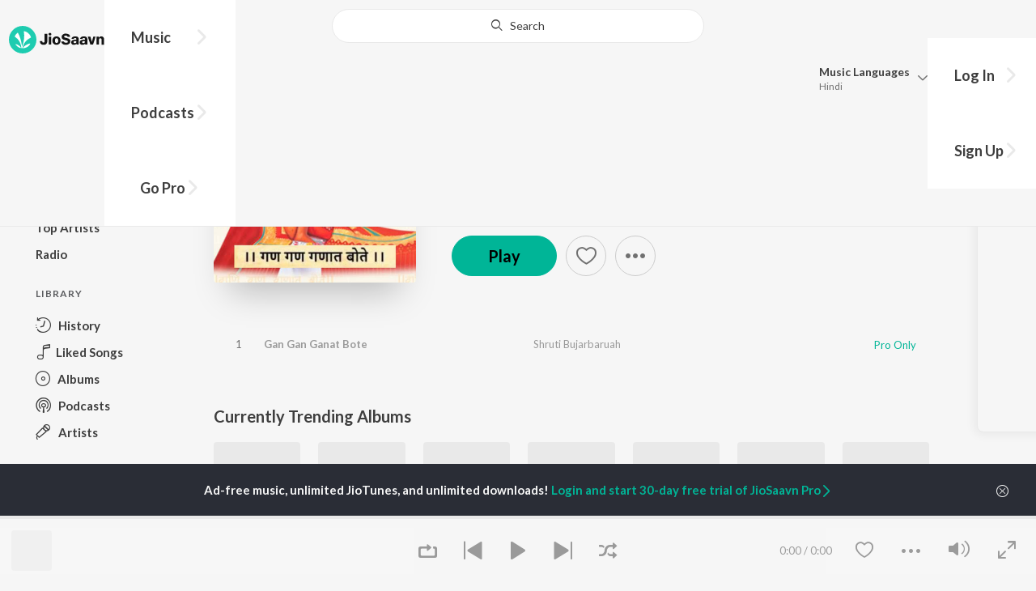

--- FILE ---
content_type: text/html; charset=UTF-8
request_url: https://www.jiosaavn.com/api.php?__call=content.getTrending&api_version=4&_format=json&_marker=0&ctx=web6dot0&entity_type=album&entity_language=marathi
body_size: 3462
content:
[{"id":"2584534","title":"Kaakan","subtitle":"","header_desc":"","type":"album","perma_url":"https:\/\/www.jiosaavn.com\/album\/kaakan\/,aV5A1p0GoE_","image":"https:\/\/c.saavncdn.com\/633\/Kaakan-Marathi-2015-150x150.jpg","language":"marathi","year":"","play_count":"","explicit_content":"0","list_count":"0","list_type":"","list":"","more_info":{"release_date":"2015-02-11","song_count":"6","artistMap":{"primary_artists":[],"featured_artists":[],"artists":[{"id":"2071188","name":"Pritesh Mehta","role":"","image":"https:\/\/c.saavncdn.com\/633\/Kaakan-Marathi-2015-150x150.jpg","type":"artist","perma_url":"https:\/\/www.jiosaavn.com\/artist\/pritesh-mehta-songs\/GMqn,zgUfFU_"},{"id":"786883","name":" Ajay Singha","role":"","image":"https:\/\/c.saavncdn.com\/null\/Kagojore-Kulaar-Assamese-2020-20200219070235-150x150.jpg","type":"artist","perma_url":"https:\/\/www.jiosaavn.com\/artist\/-ajay-singha-songs\/IuYcAcvrgU0_"}]}},"button_tooltip_info":[]},{"id":"47405697","title":"Tarak Mantra - Nishank Hoi Re Mana","subtitle":"","header_desc":"","type":"album","perma_url":"https:\/\/www.jiosaavn.com\/album\/tarak-mantra-nishank-hoi-re-mana\/2cxtQbyY61I_","image":"https:\/\/c.saavncdn.com\/700\/Tarak-Mantra-Nishank-Hoi-Re-Mana-Marathi-2023-20230809150445-150x150.jpg","language":"marathi","year":"","play_count":"","explicit_content":"0","list_count":"0","list_type":"","list":"","more_info":{"release_date":"2023-08-11","song_count":"1","artistMap":{"primary_artists":[],"featured_artists":[],"artists":[{"id":"484894","name":"Anjali Marathe","role":"","image":"https:\/\/c.saavncdn.com\/217\/Sawanritu-English-2019-20190913130220-150x150.jpg","type":"artist","perma_url":"https:\/\/www.jiosaavn.com\/artist\/anjali-marathe-songs\/LD13,HNhdhk_"}]}},"button_tooltip_info":[]},{"id":"58733902","title":"Yek Number","subtitle":"","header_desc":"","type":"album","perma_url":"https:\/\/www.jiosaavn.com\/album\/yek-number\/1dgBsAEiWPA_","image":"https:\/\/c.saavncdn.com\/294\/Yek-Number-Marathi-2024-20241010111003-150x150.jpg","language":"marathi","year":"","play_count":"","explicit_content":"0","list_count":"0","list_type":"","list":"","more_info":{"release_date":"2024-10-10","song_count":"4","artistMap":{"primary_artists":[],"featured_artists":[],"artists":[{"id":"459381","name":"Ajay-Atul","role":"","image":"https:\/\/c.saavncdn.com\/artists\/Ajay_Atul_003_20230228105414_150x150.jpg","type":"artist","perma_url":"https:\/\/www.jiosaavn.com\/artist\/ajay-atul-songs\/LZ,JHzGbLkY_"},{"id":"5150376","name":" Kunal-Karan","role":"","image":"https:\/\/c.saavncdn.com\/artists\/Kunal_Karan_000_20250424070908_150x150.jpg","type":"artist","perma_url":"https:\/\/www.jiosaavn.com\/artist\/-kunal-karan-songs\/6oH92aLB0KI_"}]}},"button_tooltip_info":[]},{"id":"47850664","title":"Top 15 Khandobachi Gaani","subtitle":"","header_desc":"","type":"album","perma_url":"https:\/\/www.jiosaavn.com\/album\/top-15-khandobachi-gaani\/Z81GnJRj,rQ_","image":"https:\/\/c.saavncdn.com\/923\/Top-15-Khandobachi-Gaani-Marathi-2023-20230828115042-150x150.jpg","language":"marathi","year":"","play_count":"","explicit_content":"0","list_count":"0","list_type":"","list":"","more_info":{"release_date":"2023-08-02","song_count":"15","artistMap":{"primary_artists":[],"featured_artists":[],"artists":[{"id":"6325965","name":"Sudhir Waghmode","role":"","image":"https:\/\/c.saavncdn.com\/962\/Maharashtrachi-Lokdhara-Marathi-2019-20200107065321-150x150.jpg","type":"artist","perma_url":"https:\/\/www.jiosaavn.com\/artist\/sudhir-waghmode-songs\/i3dQurBe8Eg_"},{"id":"499764","name":" L. Padmaja","role":"","image":"https:\/\/c.saavncdn.com\/505\/Mungdda-Bite-2005-150x150.jpg","type":"artist","perma_url":"https:\/\/www.jiosaavn.com\/artist\/-l.-padmaja-songs\/irlZwBvsp7U_"},{"id":"10025357","name":" L Padmaja","role":"","image":"","type":"artist","perma_url":"https:\/\/www.jiosaavn.com\/artist\/-l-padmaja-songs\/eBtEnBDXiHI_"}]}},"button_tooltip_info":[]},{"id":"1159122","title":"Lai Bhaari","subtitle":"","header_desc":"","type":"album","perma_url":"https:\/\/www.jiosaavn.com\/album\/lai-bhaari\/25lwwod8TRM_","image":"https:\/\/c.saavncdn.com\/649\/Lai-Bhari-Marathi-2014-150x150.jpg","language":"marathi","year":"","play_count":"","explicit_content":"0","list_count":"0","list_type":"","list":"","more_info":{"release_date":"2014-05-28","song_count":"5","artistMap":{"primary_artists":[],"featured_artists":[],"artists":[{"id":"459381","name":"Ajay-Atul","role":"","image":"https:\/\/c.saavncdn.com\/artists\/Ajay_Atul_003_20230228105414_150x150.jpg","type":"artist","perma_url":"https:\/\/www.jiosaavn.com\/artist\/ajay-atul-songs\/LZ,JHzGbLkY_"}]}},"button_tooltip_info":[]},{"id":"58304499","title":"Kaali Bindi","subtitle":"","header_desc":"","type":"album","perma_url":"https:\/\/www.jiosaavn.com\/album\/kaali-bindi\/7XhSLj4n3UQ_","image":"https:\/\/c.saavncdn.com\/693\/Kaali-Bindi-Marathi-2024-20241008033743-150x150.jpg","language":"marathi","year":"","play_count":"","explicit_content":"0","list_count":"0","list_type":"","list":"","more_info":{"release_date":"2024-10-01","song_count":"1","artistMap":{"primary_artists":[],"featured_artists":[],"artists":[{"id":"486095","name":"Sanju Rathod","role":"","image":"https:\/\/c.saavncdn.com\/artists\/Sanju_Rathod_003_20260106102438_150x150.jpg","type":"artist","perma_url":"https:\/\/www.jiosaavn.com\/artist\/sanju-rathod-songs\/HJYkGHC8gM8_"},{"id":"2099458","name":" G-SPXRK","role":"","image":"https:\/\/c.saavncdn.com\/artists\/G_SPXRK_000_20240409054249_150x150.jpg","type":"artist","perma_url":"https:\/\/www.jiosaavn.com\/artist\/-g-spxrk-songs\/6LoXynCBCS8_"}]}},"button_tooltip_info":[]},{"id":"1889013","title":"Sairat","subtitle":"","header_desc":"","type":"album","perma_url":"https:\/\/www.jiosaavn.com\/album\/sairat\/li5Z8BHSeng_","image":"https:\/\/c.saavncdn.com\/998\/Sairat-Marathi-2016-150x150.jpg","language":"marathi","year":"","play_count":"","explicit_content":"0","list_count":"0","list_type":"","list":"","more_info":{"release_date":"2016-02-24","song_count":"4","artistMap":{"primary_artists":[],"featured_artists":[],"artists":[{"id":"459381","name":"Ajay-Atul","role":"","image":"https:\/\/c.saavncdn.com\/artists\/Ajay_Atul_003_20230228105414_150x150.jpg","type":"artist","perma_url":"https:\/\/www.jiosaavn.com\/artist\/ajay-atul-songs\/LZ,JHzGbLkY_"}]}},"button_tooltip_info":[]},{"id":"1040575","title":"Natarang","subtitle":"","header_desc":"","type":"album","perma_url":"https:\/\/www.jiosaavn.com\/album\/natarang\/dmluvpE8yt4_","image":"https:\/\/c.saavncdn.com\/575\/Natarang-Marathi-2010-20170921053253-150x150.jpg","language":"marathi","year":"","play_count":"","explicit_content":"0","list_count":"0","list_type":"","list":"","more_info":{"release_date":"2010-01-01","song_count":"8","artistMap":{"primary_artists":[],"featured_artists":[],"artists":[{"id":"459381","name":"Ajay-Atul","role":"","image":"https:\/\/c.saavncdn.com\/artists\/Ajay_Atul_003_20230228105414_150x150.jpg","type":"artist","perma_url":"https:\/\/www.jiosaavn.com\/artist\/ajay-atul-songs\/LZ,JHzGbLkY_"}]}},"button_tooltip_info":[]},{"id":"14126428","title":"Baban","subtitle":"","header_desc":"","type":"album","perma_url":"https:\/\/www.jiosaavn.com\/album\/baban\/Z3rtWl6OyI4_","image":"https:\/\/c.saavncdn.com\/428\/Baban-Marathi-2018-20190328073432-150x150.jpg","language":"marathi","year":"","play_count":"","explicit_content":"0","list_count":"0","list_type":"","list":"","more_info":{"release_date":"2018-10-11","song_count":"5","artistMap":{"primary_artists":[],"featured_artists":[],"artists":[{"id":"4313786","name":"Onkarswaroop","role":"","image":"https:\/\/c.saavncdn.com\/artists\/Onkarswaroop_Bagde_20180424064310_150x150.jpg","type":"artist","perma_url":"https:\/\/www.jiosaavn.com\/artist\/onkarswaroop-songs\/54,c,O4axIE_"},{"id":"531680","name":" Harsshit Abhiraj","role":"","image":"https:\/\/c.saavncdn.com\/artists\/Harsshit_Abhiraj_20180423123539_150x150.jpg","type":"artist","perma_url":"https:\/\/www.jiosaavn.com\/artist\/-harsshit-abhiraj-songs\/DmDde,u7C74_"}]}},"button_tooltip_info":[]},{"id":"32790392","title":"Pawankhind","subtitle":"","header_desc":"","type":"album","perma_url":"https:\/\/www.jiosaavn.com\/album\/pawankhind\/YcM8DCpFCQQ_","image":"https:\/\/c.saavncdn.com\/994\/Pawankhind-Marathi-2022-20220216231853-150x150.jpg","language":"marathi","year":"","play_count":"","explicit_content":"0","list_count":"0","list_type":"","list":"","more_info":{"release_date":"2022-02-09","song_count":"4","artistMap":{"primary_artists":[],"featured_artists":[],"artists":[{"id":"7017833","name":"Devdutta Manisha Baji","role":"","image":"https:\/\/c.saavncdn.com\/artists\/Devdutta_Manisha_Baji_001_20220330130245_150x150.jpg","type":"artist","perma_url":"https:\/\/www.jiosaavn.com\/artist\/devdutta-manisha-baji-songs\/fh5i1CR4I-8_"}]}},"button_tooltip_info":[]},{"id":"1041592","title":"Omkar Swarupa","subtitle":"","header_desc":"","type":"album","perma_url":"https:\/\/www.jiosaavn.com\/album\/omkar-swarupa\/0lRcbO6UGSs_","image":"https:\/\/c.saavncdn.com\/574\/Omkar-Swarupa-Marathi-1986-20230508115825-150x150.jpg","language":"marathi","year":"","play_count":"","explicit_content":"0","list_count":"0","list_type":"","list":"","more_info":{"release_date":"","song_count":"8","artistMap":{"primary_artists":[],"featured_artists":[],"artists":[{"id":"455161","name":"Suresh Wadkar","role":"","image":"https:\/\/c.saavncdn.com\/artists\/Suresh_Wadkar_005_20230825062730_150x150.jpg","type":"artist","perma_url":"https:\/\/www.jiosaavn.com\/artist\/suresh-wadkar-songs\/vhzcOWfBqsk_"},{"id":"456408","name":" Shridhar Phadke","role":"","image":"https:\/\/c.saavncdn.com\/artists\/Shridhar_Phadke_000_20240129072143_150x150.jpg","type":"artist","perma_url":"https:\/\/www.jiosaavn.com\/artist\/-shridhar-phadke-songs\/N1BPMCPs5jc_"}]}},"button_tooltip_info":[]},{"id":"63792643","title":"Sant Dnyaneshwaranchi Muktaai (Original Motion Picture Soundtrack)","subtitle":"","header_desc":"","type":"album","perma_url":"https:\/\/www.jiosaavn.com\/album\/sant-dnyaneshwaranchi-muktaai-original-motion-picture-soundtrack\/K4QpGGoi7tg_","image":"https:\/\/c.saavncdn.com\/065\/Sant-Dnyaneshwaranchi-Muktaai-Original-Motion-Picture-Soundtrack-Marathi-2025-20250415180958-150x150.jpg","language":"marathi","year":"","play_count":"","explicit_content":"0","list_count":"0","list_type":"","list":"","more_info":{"release_date":"2025-04-15","song_count":"12","artistMap":{"primary_artists":[],"featured_artists":[],"artists":[{"id":"1917862","name":"Avadhoot Gandhi","role":"","image":"https:\/\/c.saavncdn.com\/artists\/Avadhoot_Gandhi_002_20230703091756_150x150.jpg","type":"artist","perma_url":"https:\/\/www.jiosaavn.com\/artist\/avadhoot-gandhi-songs\/bKIxt0t0Am8_"},{"id":"7017833","name":" Devdutta Manisha Baji","role":"","image":"https:\/\/c.saavncdn.com\/artists\/Devdutta_Manisha_Baji_001_20220330130245_150x150.jpg","type":"artist","perma_url":"https:\/\/www.jiosaavn.com\/artist\/-devdutta-manisha-baji-songs\/fh5i1CR4I-8_"},{"id":"4830686","name":" Digpal Lanjekar","role":"","image":"https:\/\/c.saavncdn.com\/artists\/Digpal_Lanjekar_000_20240401064527_150x150.jpg","type":"artist","perma_url":"https:\/\/www.jiosaavn.com\/artist\/-digpal-lanjekar-songs\/mLLrCGZ0S2w_"}]}},"button_tooltip_info":[]},{"id":"52184597","title":"Nakhrewali","subtitle":"","header_desc":"","type":"album","perma_url":"https:\/\/www.jiosaavn.com\/album\/nakhrewali\/BGj8hLvrSpc_","image":"https:\/\/c.saavncdn.com\/131\/Nakhrewali-Marathi-2024-20240308153848-150x150.jpg","language":"marathi","year":"","play_count":"","explicit_content":"0","list_count":"0","list_type":"","list":"","more_info":{"release_date":"2024-02-26","song_count":"1","artistMap":{"primary_artists":[],"featured_artists":[],"artists":[{"id":"5817667","name":"Prashant Nakti","role":"","image":"https:\/\/c.saavncdn.com\/artists\/Prashant_Nakti_002_20211124080438_150x150.jpg","type":"artist","perma_url":"https:\/\/www.jiosaavn.com\/artist\/prashant-nakti-songs\/Ul170M3Hhzw_"},{"id":"6593228","name":" Sonali Sonawane","role":"","image":"https:\/\/c.saavncdn.com\/artists\/Sonali_Sonawane_003_20241212062459_150x150.jpg","type":"artist","perma_url":"https:\/\/www.jiosaavn.com\/artist\/-sonali-sonawane-songs\/k00M1nEHpIw_"},{"id":"671200","name":" Rohit Raut","role":"","image":"https:\/\/c.saavncdn.com\/artists\/Rohit_Shyam_Raut_003_20251111120019_150x150.jpg","type":"artist","perma_url":"https:\/\/www.jiosaavn.com\/artist\/-rohit-raut-songs\/vZBHnB4qMWM_"}]}},"button_tooltip_info":[]},{"id":"1048660","title":"Shri Swami Samarth Taarkmantra","subtitle":"","header_desc":"","type":"album","perma_url":"https:\/\/www.jiosaavn.com\/album\/shri-swami-samarth-taarkmantra\/1Hj9zSCxCLg_","image":"https:\/\/c.saavncdn.com\/833\/Shri-Swami-Samarth-Taarkmantra-Marathi-2003-20221210034021-150x150.jpg","language":"marathi","year":"","play_count":"","explicit_content":"0","list_count":"0","list_type":"","list":"","more_info":{"release_date":"2003-12-16","song_count":"5","artistMap":{"primary_artists":[],"featured_artists":[],"artists":[{"id":"455126","name":"Anuradha Paudwal","role":"","image":"https:\/\/c.saavncdn.com\/artists\/Anuradha_Paudwal_004_20240923125158_150x150.jpg","type":"artist","perma_url":"https:\/\/www.jiosaavn.com\/artist\/anuradha-paudwal-songs\/YZ7gtV2fa,E_"}]}},"button_tooltip_info":[]},{"id":"58883392","title":"Phullwanti","subtitle":"","header_desc":"","type":"album","perma_url":"https:\/\/www.jiosaavn.com\/album\/phullwanti\/y3YQKISyZ5g_","image":"https:\/\/c.saavncdn.com\/556\/Phullwanti-Marathi-2024-20241017040904-150x150.jpg","language":"marathi","year":"","play_count":"","explicit_content":"0","list_count":"0","list_type":"","list":"","more_info":{"release_date":"2024-10-18","song_count":"5","artistMap":{"primary_artists":[],"featured_artists":[],"artists":[{"id":"470401","name":"Avinash-Vishwajeet","role":"","image":"https:\/\/c.saavncdn.com\/artists\/Avinash_Vishwajeet_001_20250404081024_150x150.jpg","type":"artist","perma_url":"https:\/\/www.jiosaavn.com\/artist\/avinash-vishwajeet-songs\/HROtB-,bzfU_"}]}},"button_tooltip_info":[]},{"id":"44644085","title":"Jhumka","subtitle":"","header_desc":"","type":"album","perma_url":"https:\/\/www.jiosaavn.com\/album\/jhumka\/UwapMtMue1Q_","image":"https:\/\/c.saavncdn.com\/336\/Jhumka-Marathi-2023-20230506113835-150x150.jpg","language":"marathi","year":"","play_count":"","explicit_content":"0","list_count":"0","list_type":"","list":"","more_info":{"release_date":"2023-04-18","song_count":"1","artistMap":{"primary_artists":[],"featured_artists":[],"artists":[{"id":"486095","name":"Sanju Rathod","role":"","image":"https:\/\/c.saavncdn.com\/artists\/Sanju_Rathod_003_20260106102438_150x150.jpg","type":"artist","perma_url":"https:\/\/www.jiosaavn.com\/artist\/sanju-rathod-songs\/HJYkGHC8gM8_"},{"id":"6593228","name":" Sonali Sonawane","role":"","image":"https:\/\/c.saavncdn.com\/artists\/Sonali_Sonawane_003_20241212062459_150x150.jpg","type":"artist","perma_url":"https:\/\/www.jiosaavn.com\/artist\/-sonali-sonawane-songs\/k00M1nEHpIw_"},{"id":"2099458","name":" G-SPXRK","role":"","image":"https:\/\/c.saavncdn.com\/artists\/G_SPXRK_000_20240409054249_150x150.jpg","type":"artist","perma_url":"https:\/\/www.jiosaavn.com\/artist\/-g-spxrk-songs\/6LoXynCBCS8_"}]}},"button_tooltip_info":[]},{"id":"33875409","title":"Chandramukhi","subtitle":"","header_desc":"","type":"album","perma_url":"https:\/\/www.jiosaavn.com\/album\/chandramukhi\/g,CAcVfUzbw_","image":"https:\/\/c.saavncdn.com\/771\/Chandramukhi-Marathi-2022-20220428175059-150x150.jpg","language":"marathi","year":"","play_count":"","explicit_content":"0","list_count":"0","list_type":"","list":"","more_info":{"release_date":"2022-03-29","song_count":"6","artistMap":{"primary_artists":[],"featured_artists":[],"artists":[{"id":"459381","name":"Ajay-Atul","role":"","image":"https:\/\/c.saavncdn.com\/artists\/Ajay_Atul_003_20230228105414_150x150.jpg","type":"artist","perma_url":"https:\/\/www.jiosaavn.com\/artist\/ajay-atul-songs\/LZ,JHzGbLkY_"},{"id":"459257","name":" Guru Thakur","role":"","image":"https:\/\/c.saavncdn.com\/artists\/Guru_Thakur_001_20230228101853_150x150.jpg","type":"artist","perma_url":"https:\/\/www.jiosaavn.com\/artist\/-guru-thakur-songs\/,qB7W,JxDII_"}]}},"button_tooltip_info":[]},{"id":"28343743","title":"Maai Bappa Vithala","subtitle":"","header_desc":"","type":"album","perma_url":"https:\/\/www.jiosaavn.com\/album\/maai-bappa-vithala\/sSvIW9JkqDo_","image":"https:\/\/c.saavncdn.com\/105\/Maai-Bappa-Vithala-Marathi-2021-20210710004254-150x150.jpg","language":"marathi","year":"","play_count":"","explicit_content":"0","list_count":"0","list_type":"","list":"","more_info":{"release_date":"2021-07-16","song_count":"1","artistMap":{"primary_artists":[],"featured_artists":[],"artists":[{"id":"459383","name":"Ajay Gogavale","role":"","image":"https:\/\/c.saavncdn.com\/artists\/Ajay_Gogavale_001_20230228104016_150x150.jpg","type":"artist","perma_url":"https:\/\/www.jiosaavn.com\/artist\/ajay-gogavale-songs\/PAVCZrf3,G4_"},{"id":"488847","name":" Atul Gogavale","role":"","image":"https:\/\/c.saavncdn.com\/artists\/Atul_Gogavale_001_20230228105148_150x150.jpg","type":"artist","perma_url":"https:\/\/www.jiosaavn.com\/artist\/-atul-gogavale-songs\/bDP0Xx6JILU_"}]}},"button_tooltip_info":[]},{"id":"27988098","title":"Swami Samarth Song - Ashakya Hi Shakya Kartil Swami","subtitle":"","header_desc":"","type":"album","perma_url":"https:\/\/www.jiosaavn.com\/album\/swami-samarth-song-ashakya-hi-shakya-kartil-swami\/pRLgHLSsYRQ_","image":"https:\/\/c.saavncdn.com\/134\/Swami-Samarth-Song-Ashakya-Hi-Shakya-Kartil-Swami-Marathi-2021-20210622003507-150x150.jpg","language":"marathi","year":"","play_count":"","explicit_content":"0","list_count":"0","list_type":"","list":"","more_info":{"release_date":"2021-06-19","song_count":"1","artistMap":{"primary_artists":[],"featured_artists":[],"artists":[{"id":"455324","name":"Sadhana Sargam","role":"","image":"https:\/\/c.saavncdn.com\/artists\/Sadhana_Sargam_003_20250619100252_150x150.jpg","type":"artist","perma_url":"https:\/\/www.jiosaavn.com\/artist\/sadhana-sargam-songs\/IZvpAHOTTWE_"}]}},"button_tooltip_info":[]},{"id":"51532756","title":"Gulabi Sadi","subtitle":"","header_desc":"","type":"album","perma_url":"https:\/\/www.jiosaavn.com\/album\/gulabi-sadi\/v5dvSna9yg8_","image":"https:\/\/c.saavncdn.com\/593\/Gulabi-Sadi-Marathi-2024-20240220043332-150x150.jpg","language":"marathi","year":"","play_count":"","explicit_content":"0","list_count":"0","list_type":"","list":"","more_info":{"release_date":"2024-02-06","song_count":"1","artistMap":{"primary_artists":[],"featured_artists":[],"artists":[{"id":"486095","name":"Sanju Rathod","role":"","image":"https:\/\/c.saavncdn.com\/artists\/Sanju_Rathod_003_20260106102438_150x150.jpg","type":"artist","perma_url":"https:\/\/www.jiosaavn.com\/artist\/sanju-rathod-songs\/HJYkGHC8gM8_"},{"id":"2099458","name":" G-SPXRK","role":"","image":"https:\/\/c.saavncdn.com\/artists\/G_SPXRK_000_20240409054249_150x150.jpg","type":"artist","perma_url":"https:\/\/www.jiosaavn.com\/artist\/-g-spxrk-songs\/6LoXynCBCS8_"}]}},"button_tooltip_info":[]},{"id":"57107901","title":"Taambdi Chaamdi","subtitle":"","header_desc":"","type":"album","perma_url":"https:\/\/www.jiosaavn.com\/album\/taambdi-chaamdi\/0LUhE6,Long_","image":"https:\/\/c.saavncdn.com\/189\/Taambdi-Chaamdi-Marathi-2024-20240813204703-150x150.jpg","language":"marathi","year":"","play_count":"","explicit_content":"0","list_count":"0","list_type":"","list":"","more_info":{"release_date":"2024-08-15","song_count":"1","artistMap":{"primary_artists":[],"featured_artists":[],"artists":[{"id":"3465142","name":"Kratex","role":"","image":"https:\/\/c.saavncdn.com\/artists\/Kratex_000_20240916120406_150x150.jpg","type":"artist","perma_url":"https:\/\/www.jiosaavn.com\/artist\/kratex-songs\/lTbOhjmKg5M_"},{"id":"19066566","name":" Shreyas","role":"","image":"https:\/\/c.saavncdn.com\/artists\/Shreyas_000_20240319191615_150x150.jpg","type":"artist","perma_url":"https:\/\/www.jiosaavn.com\/artist\/-shreyas-songs\/a,6idgGAXV4_"}]}},"button_tooltip_info":[]},{"id":"63633073","title":"Aarti Sangrah 2025","subtitle":"","header_desc":"","type":"album","perma_url":"https:\/\/www.jiosaavn.com\/album\/aarti-sangrah-2025\/OPaxxeLUzT4_","image":"https:\/\/c.saavncdn.com\/563\/Aarti-Sangrah-2025-Marathi-2025-20250409191648-150x150.jpg","language":"marathi","year":"","play_count":"","explicit_content":"0","list_count":"0","list_type":"","list":"","more_info":{"release_date":"2025-04-08","song_count":"7","artistMap":{"primary_artists":[],"featured_artists":[],"artists":[{"id":"13264748","name":"R Sandy","role":"","image":"","type":"artist","perma_url":"https:\/\/www.jiosaavn.com\/artist\/r-sandy-songs\/wbABvNcDV4c_"}]}},"button_tooltip_info":[]},{"id":"1202574","title":"Mitwaa","subtitle":"","header_desc":"","type":"album","perma_url":"https:\/\/www.jiosaavn.com\/album\/mitwaa\/sXzgD2UoU5Y_","image":"https:\/\/c.saavncdn.com\/943\/Mitwaa-Marathi-2014-20241119160647-150x150.jpg","language":"marathi","year":"","play_count":"","explicit_content":"0","list_count":"0","list_type":"","list":"","more_info":{"release_date":"2014-10-18","song_count":"7","artistMap":{"primary_artists":[],"featured_artists":[],"artists":[{"id":"479033","name":"Nilesh Moharir","role":"","image":"https:\/\/c.saavncdn.com\/artists\/Nilesh_Moharir_150x150.jpg","type":"artist","perma_url":"https:\/\/www.jiosaavn.com\/artist\/nilesh-moharir-songs\/Jvang3dwbh0_"}]}},"button_tooltip_info":[]},{"id":"15665834","title":"Deool Band","subtitle":"","header_desc":"","type":"album","perma_url":"https:\/\/www.jiosaavn.com\/album\/deool-band\/0FR8tfpb5b0_","image":"https:\/\/c.saavncdn.com\/015\/Deool-Band-Marathi-2015-20190417153308-150x150.jpg","language":"marathi","year":"","play_count":"","explicit_content":"0","list_count":"0","list_type":"","list":"","more_info":{"release_date":"2015-07-01","song_count":"7","artistMap":{"primary_artists":[],"featured_artists":[],"artists":[{"id":"460658","name":"Narendra Bhide","role":"","image":"https:\/\/c.saavncdn.com\/258\/Mulshi-Pattern-Marathi-2018-20181128-150x150.jpg","type":"artist","perma_url":"https:\/\/www.jiosaavn.com\/artist\/narendra-bhide-songs\/abhiBP-FmkM_"},{"id":"488586","name":" Rohit Nagbhide","role":"","image":"https:\/\/c.saavncdn.com\/artists\/Rohit_Nagbhide_000_20250114062438_150x150.jpg","type":"artist","perma_url":"https:\/\/www.jiosaavn.com\/artist\/-rohit-nagbhide-songs\/oKiuDS9WwSo_"}]}},"button_tooltip_info":[]}]

--- FILE ---
content_type: text/html; charset=UTF-8
request_url: https://www.jiosaavn.com/api.php?__call=search.topAlbumsoftheYear&api_version=4&_format=json&_marker=0&ctx=web6dot0&album_year=2023&album_lang=marathi
body_size: 25210
content:
[{"id":"41827839","title":"Sarla Ek Koti","subtitle":"Vijay Narayan Gavande","header_desc":"2023 \u00b7 Marathi Album \u00b7 Vijay Narayan Gavande","type":"album","perma_url":"https:\/\/www.jiosaavn.com\/album\/sarla-ek-koti\/,Dp89UErTU8_","image":"https:\/\/c.saavncdn.com\/220\/Sarla-Ek-Koti-Marathi-2023-20230119225511-150x150.jpg","language":"marathi","year":"2023","play_count":"","explicit_content":"0","list_count":"3","list_type":"song","list":[{"id":"MYQLI0Ou","title":"Kevdyacha Paan","subtitle":"Ajay Gogavale, Aarya Ambekar - Sarla Ek Koti","header_desc":"","type":"song","perma_url":"https:\/\/www.jiosaavn.com\/song\/kevdyacha-paan\/PTE6fT0AeEY","image":"https:\/\/c.saavncdn.com\/220\/Sarla-Ek-Koti-Marathi-2023-20230119225511-150x150.jpg","language":"marathi","year":"2023","play_count":"17045637","explicit_content":"0","list_count":"0","list_type":"","list":"","more_info":{"music":"Vijay Narayan Gavande","album_id":"41827839","album":"Sarla Ek Koti","label":"Ultra Media & Entertainment Pvt. Ltd.","label_id":"2745252","origin":"album","is_dolby_content":false,"320kbps":"true","encrypted_media_url":"ID2ieOjCrwfgWvL5sXl4B1ImC5QfbsDyu\/dBQLhwYRq7wwkGWM38VFhubQ5\/x8jLQ1Z43EaIgGWTz0irKixBOxw7tS9a8Gtq","encrypted_cache_url":"","encrypted_drm_cache_url":"","encrypted_drm_media_url":"ID2ieOjCrwdjlkMElYlzWCptgNdUpWD8x6y4OLv6xHWH3HQZgdBBmbYcwtPbYFstHQ1plGgN82o2VDSlZFfm8I92mytrdt3FDnQW0nglPS4=","album_url":"https:\/\/www.jiosaavn.com\/album\/sarla-ek-koti\/,Dp89UErTU8_","duration":"304","rights":{"code":"1","cacheable":"true","delete_cached_object":"false","reason":"Pro Only"},"cache_state":"","has_lyrics":"false","lyrics_snippet":"","starred":"false","copyright_text":"\u00a9 2023 Ultra Media & Entertainment Pvt. Ltd.","artistMap":{"primary_artists":[{"id":"459383","name":"Ajay Gogavale","role":"primary_artists","image":"https:\/\/c.saavncdn.com\/artists\/Ajay_Gogavale_001_20230228104016_150x150.jpg","type":"artist","perma_url":"https:\/\/www.jiosaavn.com\/artist\/ajay-gogavale-songs\/PAVCZrf3,G4_"},{"id":"509346","name":"Aarya Ambekar","role":"primary_artists","image":"https:\/\/c.saavncdn.com\/artists\/Aarya_Ambekar_004_20231212085631_150x150.jpg","type":"artist","perma_url":"https:\/\/www.jiosaavn.com\/artist\/aarya-ambekar-songs\/ObYv8PeiEm0_"}],"featured_artists":[],"artists":[{"id":"1851757","name":"Vijay Narayan Gavande","role":"music","image":"https:\/\/c.saavncdn.com\/artists\/Vijay_Narayan_Gavande_002_20221228170834_150x150.jpg","type":"artist","perma_url":"https:\/\/www.jiosaavn.com\/artist\/vijay-narayan-gavande-songs\/7hiH6oB26y4_"},{"id":"459383","name":"Ajay Gogavale","role":"singer","image":"https:\/\/c.saavncdn.com\/artists\/Ajay_Gogavale_001_20230228104016_150x150.jpg","type":"artist","perma_url":"https:\/\/www.jiosaavn.com\/artist\/ajay-gogavale-songs\/PAVCZrf3,G4_"},{"id":"509346","name":"Aarya Ambekar","role":"singer","image":"https:\/\/c.saavncdn.com\/artists\/Aarya_Ambekar_004_20231212085631_150x150.jpg","type":"artist","perma_url":"https:\/\/www.jiosaavn.com\/artist\/aarya-ambekar-songs\/ObYv8PeiEm0_"},{"id":"459257","name":"Guru Thakur","role":"lyricist","image":"https:\/\/c.saavncdn.com\/artists\/Guru_Thakur_001_20230228101853_150x150.jpg","type":"artist","perma_url":"https:\/\/www.jiosaavn.com\/artist\/guru-thakur-songs\/,qB7W,JxDII_"},{"id":"5450803","name":"Onkar Bhojane","role":"starring","image":"","type":"artist","perma_url":"https:\/\/www.jiosaavn.com\/artist\/onkar-bhojane-songs\/4Jbsr8lhmx0_"},{"id":"15021637","name":"Isha Keskar","role":"starring","image":"","type":"artist","perma_url":"https:\/\/www.jiosaavn.com\/artist\/isha-keskar-songs\/I38KQNBWsmI_"},{"id":"2265606","name":"Chhaya Kadam","role":"starring","image":"","type":"artist","perma_url":"https:\/\/www.jiosaavn.com\/artist\/chhaya-kadam-songs\/MQi91I6Lr5Q_"}]},"release_date":"2023-01-20","label_url":"\/label\/ultra-media-entertainment-pvt.-ltd.-albums\/OlB2DKXKA6M_","vcode":"010911341817980","vlink":"https:\/\/jiotunepreview.jio.com\/content\/Converted\/010911341774663.mp3","triller_available":false,"request_jiotune_flag":false,"webp":"true"},"button_tooltip_info":[]},{"id":"DfdexZos","title":"Tharyavar Jeev Raahina","subtitle":"Vaishali Made - Sarla Ek Koti","header_desc":"","type":"song","perma_url":"https:\/\/www.jiosaavn.com\/song\/tharyavar-jeev-raahina\/NA4PVAxqWEA","image":"https:\/\/c.saavncdn.com\/220\/Sarla-Ek-Koti-Marathi-2023-20230119225511-150x150.jpg","language":"marathi","year":"2023","play_count":"85250","explicit_content":"0","list_count":"0","list_type":"","list":"","more_info":{"music":"Vijay Narayan Gavande","album_id":"41827839","album":"Sarla Ek Koti","label":"Ultra Media & Entertainment Pvt. Ltd.","label_id":"2745252","origin":"album","is_dolby_content":false,"320kbps":"true","encrypted_media_url":"ID2ieOjCrwfgWvL5sXl4B1ImC5QfbsDyX3NcSopD3TmZmP8WAgb7AIQtuVIc7Qo2jqtFv9jOszzhSMkObFV19Rw7tS9a8Gtq","encrypted_cache_url":"","encrypted_drm_cache_url":"","encrypted_drm_media_url":"ID2ieOjCrwdjlkMElYlzWCptgNdUpWD8x6y4OLv6xHVWLLzmRdqIcCy3UKRMPUTEzJkxE1zefgsiV7t7WX0QVY92mytrdt3FDnQW0nglPS4=","album_url":"https:\/\/www.jiosaavn.com\/album\/sarla-ek-koti\/,Dp89UErTU8_","duration":"299","rights":{"code":"1","cacheable":"true","delete_cached_object":"false","reason":"Pro Only"},"cache_state":"","has_lyrics":"false","lyrics_snippet":"","starred":"false","copyright_text":"\u00a9 2023 Ultra Media & Entertainment Pvt. Ltd.","artistMap":{"primary_artists":[{"id":"461922","name":"Vaishali Made","role":"primary_artists","image":"https:\/\/c.saavncdn.com\/artists\/Vaishali_Mhade_001_20240205120015_150x150.jpg","type":"artist","perma_url":"https:\/\/www.jiosaavn.com\/artist\/vaishali-made-songs\/5hyN,MQhjnA_"}],"featured_artists":[],"artists":[{"id":"1851757","name":"Vijay Narayan Gavande","role":"music","image":"https:\/\/c.saavncdn.com\/artists\/Vijay_Narayan_Gavande_002_20221228170834_150x150.jpg","type":"artist","perma_url":"https:\/\/www.jiosaavn.com\/artist\/vijay-narayan-gavande-songs\/7hiH6oB26y4_"},{"id":"461922","name":"Vaishali Made","role":"singer","image":"https:\/\/c.saavncdn.com\/artists\/Vaishali_Mhade_001_20240205120015_150x150.jpg","type":"artist","perma_url":"https:\/\/www.jiosaavn.com\/artist\/vaishali-made-songs\/5hyN,MQhjnA_"},{"id":"1851757","name":"Vijay Narayan Gavande","role":"lyricist","image":"https:\/\/c.saavncdn.com\/artists\/Vijay_Narayan_Gavande_002_20221228170834_150x150.jpg","type":"artist","perma_url":"https:\/\/www.jiosaavn.com\/artist\/vijay-narayan-gavande-songs\/7hiH6oB26y4_"},{"id":"5450803","name":"Onkar Bhojane","role":"starring","image":"","type":"artist","perma_url":"https:\/\/www.jiosaavn.com\/artist\/onkar-bhojane-songs\/4Jbsr8lhmx0_"},{"id":"15021637","name":"Isha Keskar","role":"starring","image":"","type":"artist","perma_url":"https:\/\/www.jiosaavn.com\/artist\/isha-keskar-songs\/I38KQNBWsmI_"},{"id":"2265606","name":"Chhaya Kadam","role":"starring","image":"","type":"artist","perma_url":"https:\/\/www.jiosaavn.com\/artist\/chhaya-kadam-songs\/MQi91I6Lr5Q_"}]},"release_date":"2023-01-20","label_url":"\/label\/ultra-media-entertainment-pvt.-ltd.-albums\/OlB2DKXKA6M_","vcode":"010911341828407","vlink":"https:\/\/jiotunepreview.jio.com\/content\/Converted\/010911341784902.mp3","triller_available":false,"request_jiotune_flag":false,"webp":"true"},"button_tooltip_info":[]},{"id":"vNUfQ_Jj","title":"Saimaya Sajani Le","subtitle":"Cyli Khare - Sarla Ek Koti","header_desc":"","type":"song","perma_url":"https:\/\/www.jiosaavn.com\/song\/saimaya-sajani-le\/BiY,VyVvfVk","image":"https:\/\/c.saavncdn.com\/220\/Sarla-Ek-Koti-Marathi-2023-20230119225511-150x150.jpg","language":"marathi","year":"2023","play_count":"39082","explicit_content":"0","list_count":"0","list_type":"","list":"","more_info":{"music":"Vijay Narayan Gavande","album_id":"41827839","album":"Sarla Ek Koti","label":"Ultra Media & Entertainment Pvt. Ltd.","label_id":"2745252","origin":"album","is_dolby_content":false,"320kbps":"true","encrypted_media_url":"ID2ieOjCrwfgWvL5sXl4B1ImC5QfbsDyvBRw7wztMus0Q5S9soCW\/coYoY9mdhmO2in1zFN91tx8DlPYzomm7Bw7tS9a8Gtq","encrypted_cache_url":"","encrypted_drm_cache_url":"","encrypted_drm_media_url":"ID2ieOjCrwdjlkMElYlzWCptgNdUpWD8x6y4OLv6xHVrvVLMj7urSsUu\/DGua2d6XClEqHo+qPlO0ViileU9LI92mytrdt3FDnQW0nglPS4=","album_url":"https:\/\/www.jiosaavn.com\/album\/sarla-ek-koti\/,Dp89UErTU8_","duration":"88","rights":{"code":"1","cacheable":"true","delete_cached_object":"false","reason":"Pro Only"},"cache_state":"","has_lyrics":"false","lyrics_snippet":"","starred":"false","copyright_text":"\u00a9 2023 Ultra Media & Entertainment Pvt. Ltd.","artistMap":{"primary_artists":[{"id":"4752377","name":"Cyli Khare","role":"primary_artists","image":"https:\/\/c.saavncdn.com\/artists\/Cyli_Khare_20191130142815_150x150.jpg","type":"artist","perma_url":"https:\/\/www.jiosaavn.com\/artist\/cyli-khare-songs\/i47JW53Pqw4_"}],"featured_artists":[],"artists":[{"id":"1851757","name":"Vijay Narayan Gavande","role":"music","image":"https:\/\/c.saavncdn.com\/artists\/Vijay_Narayan_Gavande_002_20221228170834_150x150.jpg","type":"artist","perma_url":"https:\/\/www.jiosaavn.com\/artist\/vijay-narayan-gavande-songs\/7hiH6oB26y4_"},{"id":"4752377","name":"Cyli Khare","role":"singer","image":"https:\/\/c.saavncdn.com\/artists\/Cyli_Khare_20191130142815_150x150.jpg","type":"artist","perma_url":"https:\/\/www.jiosaavn.com\/artist\/cyli-khare-songs\/i47JW53Pqw4_"},{"id":"455090","name":"Traditional","role":"lyricist","image":"https:\/\/c.saavncdn.com\/186\/Krishna-Bhajans-Hindi-2010-150x150.jpg","type":"artist","perma_url":"https:\/\/www.jiosaavn.com\/artist\/traditional-songs\/1W8p9iMeXm4_"},{"id":"5450803","name":"Onkar Bhojane","role":"starring","image":"","type":"artist","perma_url":"https:\/\/www.jiosaavn.com\/artist\/onkar-bhojane-songs\/4Jbsr8lhmx0_"},{"id":"15021637","name":"Isha Keskar","role":"starring","image":"","type":"artist","perma_url":"https:\/\/www.jiosaavn.com\/artist\/isha-keskar-songs\/I38KQNBWsmI_"},{"id":"2265606","name":"Chhaya Kadam","role":"starring","image":"","type":"artist","perma_url":"https:\/\/www.jiosaavn.com\/artist\/chhaya-kadam-songs\/MQi91I6Lr5Q_"}]},"release_date":"2023-01-20","label_url":"\/label\/ultra-media-entertainment-pvt.-ltd.-albums\/OlB2DKXKA6M_","vcode":"010911341844116","vlink":"https:\/\/jiotunepreview.jio.com\/content\/Converted\/010911341800065.mp3","triller_available":false,"request_jiotune_flag":false,"webp":"true"},"button_tooltip_info":[]}],"more_info":{"artistMap":{"primary_artists":[{"id":"1851757","name":"Vijay Narayan Gavande","role":"","image":"https:\/\/c.saavncdn.com\/artists\/Vijay_Narayan_Gavande_002_20221228170834_150x150.jpg","type":"artist","perma_url":"https:\/\/www.jiosaavn.com\/artist\/vijay-narayan-gavande-songs\/7hiH6oB26y4_"}],"featured_artists":[],"artists":[{"id":"1851757","name":"Vijay Narayan Gavande","role":"","image":"https:\/\/c.saavncdn.com\/artists\/Vijay_Narayan_Gavande_002_20221228170834_150x150.jpg","type":"artist","perma_url":"https:\/\/www.jiosaavn.com\/artist\/vijay-narayan-gavande-songs\/7hiH6oB26y4_"}]},"song_count":"3","copyright_text":"\u00a9 2023 Ultra Media & Entertainment Pvt. Ltd.","is_dolby_content":false,"label_url":"\/label\/ultra-media-entertainment-pvt.-ltd.-albums\/OlB2DKXKA6M_"},"button_tooltip_info":[]},{"id":"44644085","title":"Jhumka","subtitle":"Sanju Rathod,  Sonali Sonawane,  G-SPXRK ft. Nick Shinde","header_desc":"2023 \u00b7 Marathi Album \u00b7 Sanju Rathod, Sonali Sonawane, and G-SPXRK","type":"album","perma_url":"https:\/\/www.jiosaavn.com\/album\/jhumka\/UwapMtMue1Q_","image":"https:\/\/c.saavncdn.com\/336\/Jhumka-Marathi-2023-20230506113835-150x150.jpg","language":"marathi","year":"2023","play_count":"","explicit_content":"0","list_count":"1","list_type":"song","list":[{"id":"XNI3iYaw","title":"Jhumka","subtitle":"Sanju Rathod, Sonali Sonawane, G-SPXRK ft. Nick Shinde - Jhumka","header_desc":"","type":"song","perma_url":"https:\/\/www.jiosaavn.com\/song\/jhumka\/KCYiAh1pVkQ","image":"https:\/\/c.saavncdn.com\/336\/Jhumka-Marathi-2023-20230506113835-150x150.jpg","language":"marathi","year":"2023","play_count":"10218794","explicit_content":"0","list_count":"0","list_type":"","list":"","more_info":{"music":"Sanju Rathod, Sonali Sonawane, G-SPXRK","album_id":"44644085","album":"Jhumka","label":"Abhiman Marathi Adhikrut","label_id":"4248263","origin":"album","is_dolby_content":false,"320kbps":"true","encrypted_media_url":"ID2ieOjCrwfgWvL5sXl4B1ImC5QfbsDyd09QqkCwd8e6Ws3d+aPkUuABUyqemaguy0k7FoG6Eg77BwJuoKAnqhw7tS9a8Gtq","encrypted_cache_url":"","encrypted_drm_cache_url":"","encrypted_drm_media_url":"ID2ieOjCrwdjlkMElYlzWCptgNdUpWD8EUhleY9GaAMmLZmsiYGTyzI6Hs2m11egTTFhpWtWWKN\/8jD9SHUfUY92mytrdt3FDnQW0nglPS4=","album_url":"https:\/\/www.jiosaavn.com\/album\/jhumka\/UwapMtMue1Q_","duration":"228","rights":{"code":"1","cacheable":"true","delete_cached_object":"false","reason":"Pro Only"},"cache_state":"","has_lyrics":"false","lyrics_snippet":"","starred":"false","copyright_text":"\u00a9 2023 Abhiman Marathi Adhikrut","artistMap":{"primary_artists":[{"id":"486095","name":"Sanju Rathod","role":"primary_artists","image":"https:\/\/c.saavncdn.com\/artists\/Sanju_Rathod_003_20260106102438_150x150.jpg","type":"artist","perma_url":"https:\/\/www.jiosaavn.com\/artist\/sanju-rathod-songs\/HJYkGHC8gM8_"},{"id":"6593228","name":"Sonali Sonawane","role":"primary_artists","image":"https:\/\/c.saavncdn.com\/artists\/Sonali_Sonawane_003_20241212062459_150x150.jpg","type":"artist","perma_url":"https:\/\/www.jiosaavn.com\/artist\/sonali-sonawane-songs\/k00M1nEHpIw_"},{"id":"2099458","name":"G-SPXRK","role":"primary_artists","image":"https:\/\/c.saavncdn.com\/artists\/G_SPXRK_000_20240409054249_150x150.jpg","type":"artist","perma_url":"https:\/\/www.jiosaavn.com\/artist\/g-spxrk-songs\/6LoXynCBCS8_"}],"featured_artists":[{"id":"12081885","name":"Nick Shinde","role":"featured_artists","image":"","type":"artist","perma_url":"https:\/\/www.jiosaavn.com\/artist\/nick-shinde-songs\/PEonwooZNxo_"}],"artists":[{"id":"486095","name":"Sanju Rathod","role":"music","image":"https:\/\/c.saavncdn.com\/artists\/Sanju_Rathod_003_20260106102438_150x150.jpg","type":"artist","perma_url":"https:\/\/www.jiosaavn.com\/artist\/sanju-rathod-songs\/HJYkGHC8gM8_"},{"id":"6593228","name":"Sonali Sonawane","role":"music","image":"https:\/\/c.saavncdn.com\/artists\/Sonali_Sonawane_003_20241212062459_150x150.jpg","type":"artist","perma_url":"https:\/\/www.jiosaavn.com\/artist\/sonali-sonawane-songs\/k00M1nEHpIw_"},{"id":"2099458","name":"G-SPXRK","role":"music","image":"https:\/\/c.saavncdn.com\/artists\/G_SPXRK_000_20240409054249_150x150.jpg","type":"artist","perma_url":"https:\/\/www.jiosaavn.com\/artist\/g-spxrk-songs\/6LoXynCBCS8_"},{"id":"486095","name":"Sanju Rathod","role":"lyricist","image":"https:\/\/c.saavncdn.com\/artists\/Sanju_Rathod_003_20260106102438_150x150.jpg","type":"artist","perma_url":"https:\/\/www.jiosaavn.com\/artist\/sanju-rathod-songs\/HJYkGHC8gM8_"}]},"release_date":"2023-04-18","label_url":"\/label\/abhiman-marathi-adhikrut-albums\/-LbJmKCMaZ0_","vcode":"010912221932055","vlink":"https:\/\/jiotunepreview.jio.com\/content\/Converted\/010912221888577.mp3","triller_available":false,"request_jiotune_flag":false,"webp":"true"},"button_tooltip_info":[]}],"more_info":{"artistMap":{"primary_artists":[{"id":"486095","name":"Sanju Rathod","role":"","image":"https:\/\/c.saavncdn.com\/artists\/Sanju_Rathod_003_20260106102438_150x150.jpg","type":"artist","perma_url":"https:\/\/www.jiosaavn.com\/artist\/sanju-rathod-songs\/HJYkGHC8gM8_"},{"id":"6593228","name":" Sonali Sonawane","role":"","image":"https:\/\/c.saavncdn.com\/artists\/Sonali_Sonawane_003_20241212062459_150x150.jpg","type":"artist","perma_url":"https:\/\/www.jiosaavn.com\/artist\/-sonali-sonawane-songs\/k00M1nEHpIw_"},{"id":"2099458","name":" G-SPXRK","role":"","image":"https:\/\/c.saavncdn.com\/artists\/G_SPXRK_000_20240409054249_150x150.jpg","type":"artist","perma_url":"https:\/\/www.jiosaavn.com\/artist\/-g-spxrk-songs\/6LoXynCBCS8_"}],"featured_artists":[{"id":"12081885","name":"Nick Shinde","role":"","image":"","type":"artist","perma_url":"https:\/\/www.jiosaavn.com\/artist\/nick-shinde-songs\/PEonwooZNxo_"}],"artists":[{"id":"486095","name":"Sanju Rathod","role":"","image":"https:\/\/c.saavncdn.com\/artists\/Sanju_Rathod_003_20260106102438_150x150.jpg","type":"artist","perma_url":"https:\/\/www.jiosaavn.com\/artist\/sanju-rathod-songs\/HJYkGHC8gM8_"},{"id":"6593228","name":" Sonali Sonawane","role":"","image":"https:\/\/c.saavncdn.com\/artists\/Sonali_Sonawane_003_20241212062459_150x150.jpg","type":"artist","perma_url":"https:\/\/www.jiosaavn.com\/artist\/-sonali-sonawane-songs\/k00M1nEHpIw_"},{"id":"2099458","name":" G-SPXRK","role":"","image":"https:\/\/c.saavncdn.com\/artists\/G_SPXRK_000_20240409054249_150x150.jpg","type":"artist","perma_url":"https:\/\/www.jiosaavn.com\/artist\/-g-spxrk-songs\/6LoXynCBCS8_"},{"id":"12081885","name":"Nick Shinde","role":"","image":"","type":"artist","perma_url":"https:\/\/www.jiosaavn.com\/artist\/nick-shinde-songs\/PEonwooZNxo_"}]},"song_count":"1","copyright_text":"\u00a9 2023 Abhiman Marathi Adhikrut","is_dolby_content":false,"label_url":"\/label\/abhiman-marathi-adhikrut-albums\/-LbJmKCMaZ0_"},"button_tooltip_info":[]},{"id":"44430626","title":"Nauvari","subtitle":"Sanju Rathod,  G-SPXRK","header_desc":"2023 \u00b7 Marathi Album \u00b7 Sanju Rathod and G-SPXRK","type":"album","perma_url":"https:\/\/www.jiosaavn.com\/album\/nauvari\/0EppdpJDt8g_","image":"https:\/\/c.saavncdn.com\/729\/Nauvari-Marathi-2023-20241224132936-150x150.jpg","language":"marathi","year":"2023","play_count":"","explicit_content":"0","list_count":"1","list_type":"song","list":[{"id":"LBMC4Ggl","title":"Nauvari","subtitle":"Sanju Rathod, G-SPXRK - Nauvari","header_desc":"","type":"song","perma_url":"https:\/\/www.jiosaavn.com\/song\/nauvari\/PComckB3UF8","image":"https:\/\/c.saavncdn.com\/729\/Nauvari-Marathi-2023-20241224132936-150x150.jpg","language":"marathi","year":"2023","play_count":"8230891","explicit_content":"0","list_count":"0","list_type":"","list":"","more_info":{"music":"Sanju Rathod, G-SPXRK, Gordon Oben","album_id":"44430626","album":"Nauvari","label":"Sanjay Rathod","label_id":"4145798","origin":"album","is_dolby_content":false,"320kbps":"true","encrypted_media_url":"ID2ieOjCrwfgWvL5sXl4B1ImC5QfbsDyZjaiOqXauBef4JEduDGtt3Ons7e2keHXHzrLtYI5OCbKERQxjU39DBw7tS9a8Gtq","encrypted_cache_url":"","encrypted_drm_cache_url":"","encrypted_drm_media_url":"ID2ieOjCrwdjlkMElYlzWCptgNdUpWD8HJOsIzjp+GPpbISVz4wR70Fmg2Eld5eKhffi4yc6V8SRMAxw3vBKU492mytrdt3FDnQW0nglPS4=","album_url":"https:\/\/www.jiosaavn.com\/album\/nauvari\/0EppdpJDt8g_","duration":"222","rights":{"code":"1","cacheable":"true","delete_cached_object":"false","reason":"Pro Only"},"cache_state":"","has_lyrics":"true","lyrics_snippet":"Kunku Lavnar Fakt Tujha Navach","starred":"false","copyright_text":"\u2117 2023 Sanjay Rathod","artistMap":{"primary_artists":[{"id":"486095","name":"Sanju Rathod","role":"primary_artists","image":"https:\/\/c.saavncdn.com\/artists\/Sanju_Rathod_003_20260106102438_150x150.jpg","type":"artist","perma_url":"https:\/\/www.jiosaavn.com\/artist\/sanju-rathod-songs\/HJYkGHC8gM8_"},{"id":"2099458","name":"G-SPXRK","role":"primary_artists","image":"https:\/\/c.saavncdn.com\/artists\/G_SPXRK_000_20240409054249_150x150.jpg","type":"artist","perma_url":"https:\/\/www.jiosaavn.com\/artist\/g-spxrk-songs\/6LoXynCBCS8_"}],"featured_artists":[],"artists":[{"id":"486095","name":"Sanju Rathod","role":"music","image":"https:\/\/c.saavncdn.com\/artists\/Sanju_Rathod_003_20260106102438_150x150.jpg","type":"artist","perma_url":"https:\/\/www.jiosaavn.com\/artist\/sanju-rathod-songs\/HJYkGHC8gM8_"},{"id":"2099458","name":"G-SPXRK","role":"music","image":"https:\/\/c.saavncdn.com\/artists\/G_SPXRK_000_20240409054249_150x150.jpg","type":"artist","perma_url":"https:\/\/www.jiosaavn.com\/artist\/g-spxrk-songs\/6LoXynCBCS8_"},{"id":"11708188","name":"Gordon Oben","role":"music","image":"","type":"artist","perma_url":"https:\/\/www.jiosaavn.com\/artist\/gordon-oben-songs\/crkUyIHP9Tk_"},{"id":"486095","name":"Sanju Rathod","role":"lyricist","image":"https:\/\/c.saavncdn.com\/artists\/Sanju_Rathod_003_20260106102438_150x150.jpg","type":"artist","perma_url":"https:\/\/www.jiosaavn.com\/artist\/sanju-rathod-songs\/HJYkGHC8gM8_"}]},"release_date":"2023-04-25","label_url":"\/label\/sanjay-rathod-albums\/rIGuMgHoonM_","vcode":"010912262141515","vlink":"https:\/\/jiotunepreview.jio.com\/content\/Converted\/010912262098997.mp3","triller_available":false,"request_jiotune_flag":false,"webp":"true","lyrics_id":""},"button_tooltip_info":[]}],"more_info":{"artistMap":{"primary_artists":[{"id":"486095","name":"Sanju Rathod","role":"","image":"https:\/\/c.saavncdn.com\/artists\/Sanju_Rathod_003_20260106102438_150x150.jpg","type":"artist","perma_url":"https:\/\/www.jiosaavn.com\/artist\/sanju-rathod-songs\/HJYkGHC8gM8_"},{"id":"2099458","name":" G-SPXRK","role":"","image":"https:\/\/c.saavncdn.com\/artists\/G_SPXRK_000_20240409054249_150x150.jpg","type":"artist","perma_url":"https:\/\/www.jiosaavn.com\/artist\/-g-spxrk-songs\/6LoXynCBCS8_"}],"featured_artists":[],"artists":[{"id":"486095","name":"Sanju Rathod","role":"","image":"https:\/\/c.saavncdn.com\/artists\/Sanju_Rathod_003_20260106102438_150x150.jpg","type":"artist","perma_url":"https:\/\/www.jiosaavn.com\/artist\/sanju-rathod-songs\/HJYkGHC8gM8_"},{"id":"2099458","name":" G-SPXRK","role":"","image":"https:\/\/c.saavncdn.com\/artists\/G_SPXRK_000_20240409054249_150x150.jpg","type":"artist","perma_url":"https:\/\/www.jiosaavn.com\/artist\/-g-spxrk-songs\/6LoXynCBCS8_"}]},"song_count":"1","copyright_text":"\u00a9 2023 Sanjay Rathod","is_dolby_content":false,"label_url":"\/label\/sanjay-rathod-albums\/rIGuMgHoonM_"},"button_tooltip_info":[]},{"id":"47400105","title":"Bullet Wali (Ft. Darshan Rathod)","subtitle":"Sanju Rathod,  G-SPXRK,  Sonali Sonawane","header_desc":"2023 \u00b7 Marathi Album \u00b7 Sanju Rathod, G-SPXRK, and Sonali Sonawane","type":"album","perma_url":"https:\/\/www.jiosaavn.com\/album\/bullet-wali-ft.-darshan-rathod\/gDJCwDq,Tws_","image":"https:\/\/c.saavncdn.com\/203\/Bullet-Wali-Ft-Darshan-Rathod-Marathi-2023-20240704034107-150x150.jpg","language":"marathi","year":"2023","play_count":"","explicit_content":"0","list_count":"1","list_type":"song","list":[{"id":"d8FTp9La","title":"Bullet Wali (Ft. Darshan Rathod)","subtitle":"Sanju Rathod, Sonali Sonawane, G-SPXRK - Bullet Wali (Ft. Darshan Rathod)","header_desc":"","type":"song","perma_url":"https:\/\/www.jiosaavn.com\/song\/bullet-wali-ft.-darshan-rathod\/FFAtZQQJe1I","image":"https:\/\/c.saavncdn.com\/203\/Bullet-Wali-Ft-Darshan-Rathod-Marathi-2023-20240704034107-150x150.jpg","language":"marathi","year":"2023","play_count":"5602304","explicit_content":"0","list_count":"0","list_type":"","list":"","more_info":{"music":"Sanju Rathod, Sonali Sonawane, G-SPXRK","album_id":"47400105","album":"Bullet Wali (Ft. Darshan Rathod)","label":"Sanjay Rathod","label_id":"4145798","origin":"album","is_dolby_content":false,"320kbps":"true","encrypted_media_url":"ID2ieOjCrwfgWvL5sXl4B1ImC5QfbsDyfvRAPtyWgMZu\/H5X1Vk0zd2LNMEX\/hGTho8J3bTtPXM4wXl4ywdv9Rw7tS9a8Gtq","encrypted_cache_url":"","encrypted_drm_cache_url":"","encrypted_drm_media_url":"ID2ieOjCrwdjlkMElYlzWCptgNdUpWD8r0q9TSlr19wS\/FLQa55Phho5PWzakbKbkC18uRLpdAdg5y7KiMCE4Y92mytrdt3FDnQW0nglPS4=","album_url":"https:\/\/www.jiosaavn.com\/album\/bullet-wali-ft.-darshan-rathod\/gDJCwDq,Tws_","duration":"213","rights":{"code":"1","cacheable":"true","delete_cached_object":"false","reason":"Pro Only"},"cache_state":"","has_lyrics":"true","lyrics_snippet":"Lyrics","starred":"false","copyright_text":"\u2117 2023 Sanjay Rathod","artistMap":{"primary_artists":[{"id":"486095","name":"Sanju Rathod","role":"primary_artists","image":"https:\/\/c.saavncdn.com\/artists\/Sanju_Rathod_003_20260106102438_150x150.jpg","type":"artist","perma_url":"https:\/\/www.jiosaavn.com\/artist\/sanju-rathod-songs\/HJYkGHC8gM8_"},{"id":"6593228","name":"Sonali Sonawane","role":"primary_artists","image":"https:\/\/c.saavncdn.com\/artists\/Sonali_Sonawane_003_20241212062459_150x150.jpg","type":"artist","perma_url":"https:\/\/www.jiosaavn.com\/artist\/sonali-sonawane-songs\/k00M1nEHpIw_"},{"id":"2099458","name":"G-SPXRK","role":"primary_artists","image":"https:\/\/c.saavncdn.com\/artists\/G_SPXRK_000_20240409054249_150x150.jpg","type":"artist","perma_url":"https:\/\/www.jiosaavn.com\/artist\/g-spxrk-songs\/6LoXynCBCS8_"}],"featured_artists":[],"artists":[{"id":"486095","name":"Sanju Rathod","role":"music","image":"https:\/\/c.saavncdn.com\/artists\/Sanju_Rathod_003_20260106102438_150x150.jpg","type":"artist","perma_url":"https:\/\/www.jiosaavn.com\/artist\/sanju-rathod-songs\/HJYkGHC8gM8_"},{"id":"6593228","name":"Sonali Sonawane","role":"music","image":"https:\/\/c.saavncdn.com\/artists\/Sonali_Sonawane_003_20241212062459_150x150.jpg","type":"artist","perma_url":"https:\/\/www.jiosaavn.com\/artist\/sonali-sonawane-songs\/k00M1nEHpIw_"},{"id":"2099458","name":"G-SPXRK","role":"music","image":"https:\/\/c.saavncdn.com\/artists\/G_SPXRK_000_20240409054249_150x150.jpg","type":"artist","perma_url":"https:\/\/www.jiosaavn.com\/artist\/g-spxrk-songs\/6LoXynCBCS8_"},{"id":"486095","name":"Sanju Rathod","role":"lyricist","image":"https:\/\/c.saavncdn.com\/artists\/Sanju_Rathod_003_20260106102438_150x150.jpg","type":"artist","perma_url":"https:\/\/www.jiosaavn.com\/artist\/sanju-rathod-songs\/HJYkGHC8gM8_"}]},"release_date":"2023-08-16","label_url":"\/label\/sanjay-rathod-albums\/rIGuMgHoonM_","vcode":"010912262050937","vlink":"https:\/\/jiotunepreview.jio.com\/content\/Converted\/010912262007485.mp3","triller_available":false,"request_jiotune_flag":false,"webp":"true","lyrics_id":""},"button_tooltip_info":[]}],"more_info":{"artistMap":{"primary_artists":[{"id":"486095","name":"Sanju Rathod","role":"","image":"https:\/\/c.saavncdn.com\/artists\/Sanju_Rathod_003_20260106102438_150x150.jpg","type":"artist","perma_url":"https:\/\/www.jiosaavn.com\/artist\/sanju-rathod-songs\/HJYkGHC8gM8_"},{"id":"2099458","name":" G-SPXRK","role":"","image":"https:\/\/c.saavncdn.com\/artists\/G_SPXRK_000_20240409054249_150x150.jpg","type":"artist","perma_url":"https:\/\/www.jiosaavn.com\/artist\/-g-spxrk-songs\/6LoXynCBCS8_"},{"id":"6593228","name":" Sonali Sonawane","role":"","image":"https:\/\/c.saavncdn.com\/artists\/Sonali_Sonawane_003_20241212062459_150x150.jpg","type":"artist","perma_url":"https:\/\/www.jiosaavn.com\/artist\/-sonali-sonawane-songs\/k00M1nEHpIw_"}],"featured_artists":[],"artists":[{"id":"486095","name":"Sanju Rathod","role":"","image":"https:\/\/c.saavncdn.com\/artists\/Sanju_Rathod_003_20260106102438_150x150.jpg","type":"artist","perma_url":"https:\/\/www.jiosaavn.com\/artist\/sanju-rathod-songs\/HJYkGHC8gM8_"},{"id":"2099458","name":" G-SPXRK","role":"","image":"https:\/\/c.saavncdn.com\/artists\/G_SPXRK_000_20240409054249_150x150.jpg","type":"artist","perma_url":"https:\/\/www.jiosaavn.com\/artist\/-g-spxrk-songs\/6LoXynCBCS8_"},{"id":"6593228","name":" Sonali Sonawane","role":"","image":"https:\/\/c.saavncdn.com\/artists\/Sonali_Sonawane_003_20241212062459_150x150.jpg","type":"artist","perma_url":"https:\/\/www.jiosaavn.com\/artist\/-sonali-sonawane-songs\/k00M1nEHpIw_"}]},"song_count":"1","copyright_text":"\u00a9 2023 Sanjay Rathod","is_dolby_content":false,"label_url":"\/label\/sanjay-rathod-albums\/rIGuMgHoonM_"},"button_tooltip_info":[]},{"id":"40820087","title":"Mehbooba","subtitle":"Preet Bandre","header_desc":"2023 \u00b7 Marathi Album \u00b7 Preet Bandre","type":"album","perma_url":"https:\/\/www.jiosaavn.com\/album\/mehbooba\/b19YrxD3GE4_","image":"https:\/\/c.saavncdn.com\/496\/Mehbooba-Marathi-2023-20230119194223-150x150.jpg","language":"marathi","year":"2023","play_count":"","explicit_content":"0","list_count":"1","list_type":"song","list":[{"id":"ozNvK_M9","title":"Mehbooba","subtitle":"Preet Bandre - Mehbooba","header_desc":"","type":"song","perma_url":"https:\/\/www.jiosaavn.com\/song\/mehbooba\/HxIlRz9vego","image":"https:\/\/c.saavncdn.com\/496\/Mehbooba-Marathi-2023-20230119194223-150x150.jpg","language":"marathi","year":"2023","play_count":"6668906","explicit_content":"0","list_count":"0","list_type":"","list":"","more_info":{"music":"Preet Bandre","album_id":"40820087","album":"Mehbooba","label":"Preet Bandre","label_id":"5250913","origin":"album","is_dolby_content":false,"320kbps":"true","encrypted_media_url":"ID2ieOjCrwfgWvL5sXl4B1ImC5QfbsDybuL4TuxF91irvBB9vjgsHVa3c7VJ0SicXHSX4JdfENnnDY0cQbEj0hw7tS9a8Gtq","encrypted_cache_url":"","encrypted_drm_cache_url":"","encrypted_drm_media_url":"ID2ieOjCrwdjlkMElYlzWCptgNdUpWD8V2gFHBdnMLZw6X3bCpoIEHHz5PvKsVs4eGQXy00KuqJLcPSYBPd3MI92mytrdt3FDnQW0nglPS4=","album_url":"https:\/\/www.jiosaavn.com\/album\/mehbooba\/b19YrxD3GE4_","duration":"200","rights":{"code":"1","cacheable":"true","delete_cached_object":"false","reason":"Pro Only"},"cache_state":"","has_lyrics":"false","lyrics_snippet":"","starred":"false","copyright_text":"\u2117 2023 Preet Bandre","artistMap":{"primary_artists":[{"id":"6579500","name":"Preet Bandre","role":"primary_artists","image":"https:\/\/c.saavncdn.com\/artists\/Preet_Bandre_000_20240401102303_150x150.jpg","type":"artist","perma_url":"https:\/\/www.jiosaavn.com\/artist\/preet-bandre-songs\/OOMIMsD2r4I_"}],"featured_artists":[],"artists":[{"id":"6579500","name":"Preet Bandre","role":"music","image":"https:\/\/c.saavncdn.com\/artists\/Preet_Bandre_000_20240401102303_150x150.jpg","type":"artist","perma_url":"https:\/\/www.jiosaavn.com\/artist\/preet-bandre-songs\/OOMIMsD2r4I_"},{"id":"6579500","name":"Preet Bandre","role":"lyricist","image":"https:\/\/c.saavncdn.com\/artists\/Preet_Bandre_000_20240401102303_150x150.jpg","type":"artist","perma_url":"https:\/\/www.jiosaavn.com\/artist\/preet-bandre-songs\/OOMIMsD2r4I_"}]},"release_date":"2023-01-01","label_url":"\/label\/preet-bandre-albums\/-zUK-b35JQg_","vcode":"010910091792745","vlink":"https:\/\/jiotunepreview.jio.com\/content\/Converted\/010910091749272.mp3","triller_available":false,"request_jiotune_flag":false,"webp":"true"},"button_tooltip_info":[]}],"more_info":{"artistMap":{"primary_artists":[{"id":"6579500","name":"Preet Bandre","role":"","image":"https:\/\/c.saavncdn.com\/artists\/Preet_Bandre_000_20240401102303_150x150.jpg","type":"artist","perma_url":"https:\/\/www.jiosaavn.com\/artist\/preet-bandre-songs\/OOMIMsD2r4I_"}],"featured_artists":[],"artists":[{"id":"6579500","name":"Preet Bandre","role":"","image":"https:\/\/c.saavncdn.com\/artists\/Preet_Bandre_000_20240401102303_150x150.jpg","type":"artist","perma_url":"https:\/\/www.jiosaavn.com\/artist\/preet-bandre-songs\/OOMIMsD2r4I_"}]},"song_count":"1","copyright_text":"\u00a9 2023 Preet Bandre","is_dolby_content":false,"label_url":"\/label\/preet-bandre-albums\/-zUK-b35JQg_"},"button_tooltip_info":[]},{"id":"50619602","title":"Saazni","subtitle":"Shekhar Ravjiani","header_desc":"2023 \u00b7 Marathi Album \u00b7 Shekhar Ravjiani","type":"album","perma_url":"https:\/\/www.jiosaavn.com\/album\/saazni\/TECPMPNj4BQ_","image":"https:\/\/c.saavncdn.com\/386\/Saazni-Marathi-2023-20231222183011-150x150.jpg","language":"marathi","year":"2023","play_count":"","explicit_content":"0","list_count":"1","list_type":"song","list":[{"id":"it4BXLkm","title":"Saazni","subtitle":"Shekhar Ravjiani - Saazni","header_desc":"","type":"song","perma_url":"https:\/\/www.jiosaavn.com\/song\/saazni\/GRxfcyx8XF4","image":"https:\/\/c.saavncdn.com\/386\/Saazni-Marathi-2023-20231222183011-150x150.jpg","language":"marathi","year":"2023","play_count":"370358","explicit_content":"0","list_count":"0","list_type":"","list":"","more_info":{"music":"Shekhar Ravjiani","album_id":"50619602","album":"Saazni","label":"Artist Aloud_APP","label_id":"1364999","origin":"album","is_dolby_content":false,"320kbps":"true","encrypted_media_url":"ID2ieOjCrwfgWvL5sXl4B1ImC5QfbsDyNP3\/C9UeMUC84fxQB+TJwieoE\/6TFp0GTw\/Y39D+emRXrSjeSjhm9Rw7tS9a8Gtq","encrypted_cache_url":"","encrypted_drm_cache_url":"","encrypted_drm_media_url":"ID2ieOjCrwdjlkMElYlzWCptgNdUpWD8AolKJuAH7FSodrj0VYK2Xww\/a9+KKsKpxni5P9yR2Kbz7oc697xcjI92mytrdt3FDnQW0nglPS4=","album_url":"https:\/\/www.jiosaavn.com\/album\/saazni\/TECPMPNj4BQ_","duration":"182","rights":{"code":"1","cacheable":"true","delete_cached_object":"false","reason":"Pro Only"},"cache_state":"","has_lyrics":"false","lyrics_snippet":"","starred":"false","copyright_text":"\u00a9 2023 Ggaruda Music Pvt. Ltd","artistMap":{"primary_artists":[{"id":"459883","name":"Shekhar Ravjiani","role":"primary_artists","image":"https:\/\/c.saavncdn.com\/artists\/Shekhar_Ravjiani_003_20231030085118_150x150.jpg","type":"artist","perma_url":"https:\/\/www.jiosaavn.com\/artist\/shekhar-ravjiani-songs\/uJWQLrQp8Og_"}],"featured_artists":[],"artists":[{"id":"459883","name":"Shekhar Ravjiani","role":"music","image":"https:\/\/c.saavncdn.com\/artists\/Shekhar_Ravjiani_003_20231030085118_150x150.jpg","type":"artist","perma_url":"https:\/\/www.jiosaavn.com\/artist\/shekhar-ravjiani-songs\/uJWQLrQp8Og_"},{"id":"459883","name":"Shekhar Ravjiani","role":"singer","image":"https:\/\/c.saavncdn.com\/artists\/Shekhar_Ravjiani_003_20231030085118_150x150.jpg","type":"artist","perma_url":"https:\/\/www.jiosaavn.com\/artist\/shekhar-ravjiani-songs\/uJWQLrQp8Og_"},{"id":"490618","name":"Ravi Jadhav","role":"lyricist","image":"https:\/\/c.saavncdn.com\/artists\/Ravi_Jadhav_002_20240221073934_150x150.jpg","type":"artist","perma_url":"https:\/\/www.jiosaavn.com\/artist\/ravi-jadhav-songs\/2w1NEq5izcw_"},{"id":"459883","name":"Shekhar Ravjiani","role":"starring","image":"https:\/\/c.saavncdn.com\/artists\/Shekhar_Ravjiani_003_20231030085118_150x150.jpg","type":"artist","perma_url":"https:\/\/www.jiosaavn.com\/artist\/shekhar-ravjiani-songs\/uJWQLrQp8Og_"}]},"release_date":"2023-12-22","label_url":"\/label\/artist-aloudapp-albums\/CcealP3JguM_","vcode":"010910092445165","vlink":"https:\/\/jiotunepreview.jio.com\/content\/Converted\/010910092400216.mp3","triller_available":false,"request_jiotune_flag":false,"webp":"true"},"button_tooltip_info":[]}],"more_info":{"artistMap":{"primary_artists":[{"id":"459883","name":"Shekhar Ravjiani","role":"","image":"https:\/\/c.saavncdn.com\/artists\/Shekhar_Ravjiani_003_20231030085118_150x150.jpg","type":"artist","perma_url":"https:\/\/www.jiosaavn.com\/artist\/shekhar-ravjiani-songs\/uJWQLrQp8Og_"}],"featured_artists":[],"artists":[{"id":"459883","name":"Shekhar Ravjiani","role":"","image":"https:\/\/c.saavncdn.com\/artists\/Shekhar_Ravjiani_003_20231030085118_150x150.jpg","type":"artist","perma_url":"https:\/\/www.jiosaavn.com\/artist\/shekhar-ravjiani-songs\/uJWQLrQp8Og_"}]},"song_count":"1","copyright_text":"\u00a9 2023 Ggaruda Music Pvt. Ltd","is_dolby_content":false,"label_url":"\/label\/artist-aloudapp-albums\/CcealP3JguM_"},"button_tooltip_info":[]},{"id":"42570001","title":"Sarkar Tumhi Kelay Market Jam","subtitle":"Rohan Pagare,  Tej Prakash,  Vaishnavi Adode","header_desc":"2023 \u00b7 Marathi Album \u00b7 Rohan Pagare, Tej Prakash, and Vaishnavi Adode","type":"album","perma_url":"https:\/\/www.jiosaavn.com\/album\/sarkar-tumhi-kelay-market-jam\/ZxyvRAb369w_","image":"https:\/\/c.saavncdn.com\/530\/Sarkar-Tumhi-Kelay-Market-Jam-Marathi-2023-20230213111031-150x150.jpg","language":"marathi","year":"2023","play_count":"","explicit_content":"0","list_count":"1","list_type":"song","list":[{"id":"F5d546VC","title":"Sarkar Tumhi Kelay Market Jam","subtitle":"Vaishnavi Adode - Sarkar Tumhi Kelay Market Jam","header_desc":"","type":"song","perma_url":"https:\/\/www.jiosaavn.com\/song\/sarkar-tumhi-kelay-market-jam\/Nl0PBEAGYXA","image":"https:\/\/c.saavncdn.com\/530\/Sarkar-Tumhi-Kelay-Market-Jam-Marathi-2023-20230213111031-150x150.jpg","language":"marathi","year":"2023","play_count":"3488051","explicit_content":"0","list_count":"0","list_type":"","list":"","more_info":{"music":"Rohan Pagare, Tej Prakash","album_id":"42570001","album":"Sarkar Tumhi Kelay Market Jam","label":"Music Nova","label_id":"2720108","origin":"album","is_dolby_content":false,"320kbps":"true","encrypted_media_url":"ID2ieOjCrwfgWvL5sXl4B1ImC5QfbsDyhDN0oroFiuRcDOpoZ1mh6v4d9nxqLglejLZ6JRqRFQVib16wBQe2ERw7tS9a8Gtq","encrypted_cache_url":"","encrypted_drm_cache_url":"","encrypted_drm_media_url":"ID2ieOjCrwdjlkMElYlzWCptgNdUpWD8DJPCb2\/iaGyxDRqxKHPsDYJbPR71KG746WYTVuyKCHIF0f8ZUCnvwI92mytrdt3FDnQW0nglPS4=","album_url":"https:\/\/www.jiosaavn.com\/album\/sarkar-tumhi-kelay-market-jam\/ZxyvRAb369w_","duration":"194","rights":{"code":"1","cacheable":"true","delete_cached_object":"false","reason":"Pro Only"},"cache_state":"","has_lyrics":"false","lyrics_snippet":"","starred":"false","copyright_text":"\u00a9 2023 Music Nova","artistMap":{"primary_artists":[{"id":"10065369","name":"Vaishnavi Adode","role":"primary_artists","image":"https:\/\/c.saavncdn.com\/artists\/Vaishnavi_Adode_000_20230829182933_150x150.jpg","type":"artist","perma_url":"https:\/\/www.jiosaavn.com\/artist\/vaishnavi-adode-songs\/m1VCtGfbEZ0_"}],"featured_artists":[],"artists":[{"id":"10999363","name":"Rohan Pagare","role":"music","image":"","type":"artist","perma_url":"https:\/\/www.jiosaavn.com\/artist\/rohan-pagare-songs\/oxTHUi0nehM_"},{"id":"15269714","name":"Tej Prakash","role":"music","image":"","type":"artist","perma_url":"https:\/\/www.jiosaavn.com\/artist\/tej-prakash-songs\/xOqin4fbPd8_"},{"id":"10065369","name":"Vaishnavi Adode","role":"singer","image":"https:\/\/c.saavncdn.com\/artists\/Vaishnavi_Adode_000_20230829182933_150x150.jpg","type":"artist","perma_url":"https:\/\/www.jiosaavn.com\/artist\/vaishnavi-adode-songs\/m1VCtGfbEZ0_"},{"id":"8803569","name":"Maruti Chavan","role":"lyricist","image":"","type":"artist","perma_url":"https:\/\/www.jiosaavn.com\/artist\/maruti-chavan-songs\/Nl4s,s3E4dU_"},{"id":"14480947","name":"Gautami Patil","role":"starring","image":"https:\/\/c.saavncdn.com\/artists\/Gautami_Patil_000_20241224104659_150x150.jpg","type":"artist","perma_url":"https:\/\/www.jiosaavn.com\/artist\/gautami-patil-songs\/7afZKnRU,8Y_"}]},"release_date":"2023-01-01","label_url":"\/label\/music-nova-albums\/ibsr64jMFsA_","vcode":"010911261899563","vlink":"https:\/\/jiotunepreview.jio.com\/content\/Converted\/010911261856078.mp3","triller_available":false,"request_jiotune_flag":false,"webp":"true"},"button_tooltip_info":[]}],"more_info":{"artistMap":{"primary_artists":[{"id":"10999363","name":"Rohan Pagare","role":"","image":"","type":"artist","perma_url":"https:\/\/www.jiosaavn.com\/artist\/rohan-pagare-songs\/oxTHUi0nehM_"},{"id":"15269714","name":" Tej Prakash","role":"","image":"","type":"artist","perma_url":"https:\/\/www.jiosaavn.com\/artist\/-tej-prakash-songs\/xOqin4fbPd8_"},{"id":"10065369","name":" Vaishnavi Adode","role":"","image":"https:\/\/c.saavncdn.com\/artists\/Vaishnavi_Adode_000_20230829182933_150x150.jpg","type":"artist","perma_url":"https:\/\/www.jiosaavn.com\/artist\/-vaishnavi-adode-songs\/m1VCtGfbEZ0_"}],"featured_artists":[],"artists":[{"id":"10999363","name":"Rohan Pagare","role":"","image":"","type":"artist","perma_url":"https:\/\/www.jiosaavn.com\/artist\/rohan-pagare-songs\/oxTHUi0nehM_"},{"id":"15269714","name":" Tej Prakash","role":"","image":"","type":"artist","perma_url":"https:\/\/www.jiosaavn.com\/artist\/-tej-prakash-songs\/xOqin4fbPd8_"},{"id":"10065369","name":" Vaishnavi Adode","role":"","image":"https:\/\/c.saavncdn.com\/artists\/Vaishnavi_Adode_000_20230829182933_150x150.jpg","type":"artist","perma_url":"https:\/\/www.jiosaavn.com\/artist\/-vaishnavi-adode-songs\/m1VCtGfbEZ0_"}]},"song_count":"1","copyright_text":"\u00a9 2023 Music Nova","is_dolby_content":false,"label_url":"\/label\/music-nova-albums\/ibsr64jMFsA_"},"button_tooltip_info":[]},{"id":"45796037","title":"Butterfly","subtitle":"Vijay Bhate,  Sanju Rathod,  Harshvardhan Wavre,  Sonali Sonawane","header_desc":"2023 \u00b7 Marathi Album \u00b7 Vijay Bhate, Sanju Rathod, and Harshvardhan Wavre","type":"album","perma_url":"https:\/\/www.jiosaavn.com\/album\/butterfly\/YKoPMbIrdTc_","image":"https:\/\/c.saavncdn.com\/259\/Butterfly-Marathi-2023-20230607175449-150x150.jpg","language":"marathi","year":"2023","play_count":"","explicit_content":"0","list_count":"1","list_type":"song","list":[{"id":"HQIM5sbd","title":"Butterfly","subtitle":"Vijay Bhate, Sanju Rathod, Sonali Sonawane, Harshavardhan Wavare - Butterfly","header_desc":"","type":"song","perma_url":"https:\/\/www.jiosaavn.com\/song\/butterfly\/ODkifEFDVVc","image":"https:\/\/c.saavncdn.com\/259\/Butterfly-Marathi-2023-20230607175449-150x150.jpg","language":"marathi","year":"2023","play_count":"1164542","explicit_content":"0","list_count":"0","list_type":"","list":"","more_info":{"music":"Vijay Bhate, Sanju Rathod, Sonali Sonawane, Harshavardhan Wavare","album_id":"45796037","album":"Butterfly","label":"Marathi Musik Town","label_id":"2946593","origin":"album","is_dolby_content":false,"320kbps":"true","encrypted_media_url":"ID2ieOjCrwfgWvL5sXl4B1ImC5QfbsDypg1WtFRbWtICZ+0x8ctpaSpp1SAYWBAKtpxcm38d\/C4yrEML3Qy6chw7tS9a8Gtq","encrypted_cache_url":"","encrypted_drm_cache_url":"","encrypted_drm_media_url":"ID2ieOjCrwdjlkMElYlzWCptgNdUpWD8i7eqcY7KhMQBAIM59dgijCyDan7WDRX5\/e7k53WLCpIYtw0IoqZzf492mytrdt3FDnQW0nglPS4=","album_url":"https:\/\/www.jiosaavn.com\/album\/butterfly\/YKoPMbIrdTc_","duration":"266","rights":{"code":"1","cacheable":"true","delete_cached_object":"false","reason":"Pro Only"},"cache_state":"","has_lyrics":"false","lyrics_snippet":"","starred":"false","copyright_text":"\u00a9 2023 Marathi Musik Town","artistMap":{"primary_artists":[{"id":"841598","name":"Vijay Bhate","role":"primary_artists","image":"https:\/\/c.saavncdn.com\/artists\/Vijay_Bhate_000_20211216132759_150x150.jpg","type":"artist","perma_url":"https:\/\/www.jiosaavn.com\/artist\/vijay-bhate-songs\/oUSf-9BJwHg_"},{"id":"486095","name":"Sanju Rathod","role":"primary_artists","image":"https:\/\/c.saavncdn.com\/artists\/Sanju_Rathod_003_20260106102438_150x150.jpg","type":"artist","perma_url":"https:\/\/www.jiosaavn.com\/artist\/sanju-rathod-songs\/HJYkGHC8gM8_"},{"id":"6593228","name":"Sonali Sonawane","role":"primary_artists","image":"https:\/\/c.saavncdn.com\/artists\/Sonali_Sonawane_003_20241212062459_150x150.jpg","type":"artist","perma_url":"https:\/\/www.jiosaavn.com\/artist\/sonali-sonawane-songs\/k00M1nEHpIw_"},{"id":"779460","name":"Harshavardhan Wavare","role":"primary_artists","image":"https:\/\/c.saavncdn.com\/artists\/Harshavardhan_Wavare_000_20191219060847_150x150.jpg","type":"artist","perma_url":"https:\/\/www.jiosaavn.com\/artist\/harshavardhan-wavare-songs\/Uj4mXZ5yXpA_"}],"featured_artists":[],"artists":[{"id":"841598","name":"Vijay Bhate","role":"music","image":"https:\/\/c.saavncdn.com\/artists\/Vijay_Bhate_000_20211216132759_150x150.jpg","type":"artist","perma_url":"https:\/\/www.jiosaavn.com\/artist\/vijay-bhate-songs\/oUSf-9BJwHg_"},{"id":"486095","name":"Sanju Rathod","role":"music","image":"https:\/\/c.saavncdn.com\/artists\/Sanju_Rathod_003_20260106102438_150x150.jpg","type":"artist","perma_url":"https:\/\/www.jiosaavn.com\/artist\/sanju-rathod-songs\/HJYkGHC8gM8_"},{"id":"6593228","name":"Sonali Sonawane","role":"music","image":"https:\/\/c.saavncdn.com\/artists\/Sonali_Sonawane_003_20241212062459_150x150.jpg","type":"artist","perma_url":"https:\/\/www.jiosaavn.com\/artist\/sonali-sonawane-songs\/k00M1nEHpIw_"},{"id":"779460","name":"Harshavardhan Wavare","role":"music","image":"https:\/\/c.saavncdn.com\/artists\/Harshavardhan_Wavare_000_20191219060847_150x150.jpg","type":"artist","perma_url":"https:\/\/www.jiosaavn.com\/artist\/harshavardhan-wavare-songs\/Uj4mXZ5yXpA_"},{"id":"2865930","name":"Rahul Kale","role":"lyricist","image":"https:\/\/c.saavncdn.com\/artists\/Rahul_Kale_001_20240603124349_150x150.jpg","type":"artist","perma_url":"https:\/\/www.jiosaavn.com\/artist\/rahul-kale-songs\/1cHzlm74w2k_"}]},"release_date":"2023-06-08","label_url":"\/label\/marathi-musik-town-albums\/,ocverlSGmY_","vcode":"010912221980082","vlink":"https:\/\/jiotunepreview.jio.com\/content\/Converted\/010912221937048.mp3","triller_available":false,"request_jiotune_flag":false,"webp":"true"},"button_tooltip_info":[]}],"more_info":{"artistMap":{"primary_artists":[{"id":"841598","name":"Vijay Bhate","role":"","image":"https:\/\/c.saavncdn.com\/artists\/Vijay_Bhate_000_20211216132759_150x150.jpg","type":"artist","perma_url":"https:\/\/www.jiosaavn.com\/artist\/vijay-bhate-songs\/oUSf-9BJwHg_"},{"id":"486095","name":" Sanju Rathod","role":"","image":"https:\/\/c.saavncdn.com\/artists\/Sanju_Rathod_003_20260106102438_150x150.jpg","type":"artist","perma_url":"https:\/\/www.jiosaavn.com\/artist\/-sanju-rathod-songs\/HJYkGHC8gM8_"},{"id":"779460","name":" Harshvardhan Wavre","role":"","image":"https:\/\/c.saavncdn.com\/artists\/Harshavardhan_Wavare_000_20191219060847_150x150.jpg","type":"artist","perma_url":"https:\/\/www.jiosaavn.com\/artist\/-harshvardhan-wavre-songs\/Uj4mXZ5yXpA_"},{"id":"6593228","name":" Sonali Sonawane","role":"","image":"https:\/\/c.saavncdn.com\/artists\/Sonali_Sonawane_003_20241212062459_150x150.jpg","type":"artist","perma_url":"https:\/\/www.jiosaavn.com\/artist\/-sonali-sonawane-songs\/k00M1nEHpIw_"}],"featured_artists":[],"artists":[{"id":"841598","name":"Vijay Bhate","role":"","image":"https:\/\/c.saavncdn.com\/artists\/Vijay_Bhate_000_20211216132759_150x150.jpg","type":"artist","perma_url":"https:\/\/www.jiosaavn.com\/artist\/vijay-bhate-songs\/oUSf-9BJwHg_"},{"id":"486095","name":" Sanju Rathod","role":"","image":"https:\/\/c.saavncdn.com\/artists\/Sanju_Rathod_003_20260106102438_150x150.jpg","type":"artist","perma_url":"https:\/\/www.jiosaavn.com\/artist\/-sanju-rathod-songs\/HJYkGHC8gM8_"},{"id":"779460","name":" Harshvardhan Wavre","role":"","image":"https:\/\/c.saavncdn.com\/artists\/Harshavardhan_Wavare_000_20191219060847_150x150.jpg","type":"artist","perma_url":"https:\/\/www.jiosaavn.com\/artist\/-harshvardhan-wavre-songs\/Uj4mXZ5yXpA_"},{"id":"6593228","name":" Sonali Sonawane","role":"","image":"https:\/\/c.saavncdn.com\/artists\/Sonali_Sonawane_003_20241212062459_150x150.jpg","type":"artist","perma_url":"https:\/\/www.jiosaavn.com\/artist\/-sonali-sonawane-songs\/k00M1nEHpIw_"}]},"song_count":"1","copyright_text":"\u00a9 2023 Marathi Musik Town","is_dolby_content":false,"label_url":"\/label\/marathi-musik-town-albums\/,ocverlSGmY_"},"button_tooltip_info":[]},{"id":"45840265","title":"Swami Swami","subtitle":"Tejas Padave,  Pushpak Pardeshi ft. Sneha Mahadik","header_desc":"2023 \u00b7 Marathi Album \u00b7 Tejas Padave and Pushpak Pardeshi","type":"album","perma_url":"https:\/\/www.jiosaavn.com\/album\/swami-swami\/bynjYSQtqJA_","image":"https:\/\/c.saavncdn.com\/963\/Swami-Swami-Marathi-2023-20230609185607-150x150.jpg","language":"marathi","year":"2023","play_count":"","explicit_content":"0","list_count":"1","list_type":"song","list":[{"id":"Wf9mK5V8","title":"Swami Swami","subtitle":"Pushpak Pardeshi, Tejas Padave, Sneha Mahadik - Swami Swami","header_desc":"","type":"song","perma_url":"https:\/\/www.jiosaavn.com\/song\/swami-swami\/Jw5SXD8FYQs","image":"https:\/\/c.saavncdn.com\/963\/Swami-Swami-Marathi-2023-20230609185607-150x150.jpg","language":"marathi","year":"2023","play_count":"1220139","explicit_content":"0","list_count":"0","list_type":"","list":"","more_info":{"music":"Tejas Padave, Pushpak Pardeshi, Sneha Mahadik","album_id":"45840265","album":"Swami Swami","label":"Tejas Padave","label_id":"3947562","origin":"album","is_dolby_content":false,"320kbps":"true","encrypted_media_url":"ID2ieOjCrwfgWvL5sXl4B1ImC5QfbsDyhDXcy8208z2TJG\/w4+MPXrBalTxiYbzXrtOZRyGANd\/MaTs5BZOLFBw7tS9a8Gtq","encrypted_cache_url":"","encrypted_drm_cache_url":"","encrypted_drm_media_url":"ID2ieOjCrwdjlkMElYlzWCptgNdUpWD8HHdxQ5pZh8VuItXDNRKB1\/5285jQhA\/nTNQdNYJydkajD0KWqnpoaI92mytrdt3FDnQW0nglPS4=","album_url":"https:\/\/www.jiosaavn.com\/album\/swami-swami\/bynjYSQtqJA_","duration":"301","rights":{"code":"1","cacheable":"true","delete_cached_object":"false","reason":"Pro Only"},"cache_state":"","has_lyrics":"false","lyrics_snippet":"","starred":"false","copyright_text":"\u00a9 2023 Tejas Padave","artistMap":{"primary_artists":[{"id":"8616166","name":"Pushpak Pardeshi","role":"primary_artists","image":"","type":"artist","perma_url":"https:\/\/www.jiosaavn.com\/artist\/pushpak-pardeshi-songs\/2AFzlZmx3XQ_"},{"id":"5524950","name":"Tejas Padave","role":"primary_artists","image":"https:\/\/c.saavncdn.com\/artists\/Tejas_Padave_003_20250707092037_150x150.jpg","type":"artist","perma_url":"https:\/\/www.jiosaavn.com\/artist\/tejas-padave-songs\/485CxY8WpyQ_"},{"id":"6736374","name":"Sneha Mahadik","role":"primary_artists","image":"https:\/\/c.saavncdn.com\/artists\/Sneha_Mahadik_002_20230728105453_150x150.jpg","type":"artist","perma_url":"https:\/\/www.jiosaavn.com\/artist\/sneha-mahadik-songs\/QK34QHkhsEo_"}],"featured_artists":[],"artists":[{"id":"5524950","name":"Tejas Padave","role":"music","image":"https:\/\/c.saavncdn.com\/artists\/Tejas_Padave_003_20250707092037_150x150.jpg","type":"artist","perma_url":"https:\/\/www.jiosaavn.com\/artist\/tejas-padave-songs\/485CxY8WpyQ_"},{"id":"8616166","name":"Pushpak Pardeshi","role":"music","image":"","type":"artist","perma_url":"https:\/\/www.jiosaavn.com\/artist\/pushpak-pardeshi-songs\/2AFzlZmx3XQ_"},{"id":"6736374","name":"Sneha Mahadik","role":"music","image":"https:\/\/c.saavncdn.com\/artists\/Sneha_Mahadik_002_20230728105453_150x150.jpg","type":"artist","perma_url":"https:\/\/www.jiosaavn.com\/artist\/sneha-mahadik-songs\/QK34QHkhsEo_"},{"id":"8616166","name":"Pushpak Pardeshi","role":"lyricist","image":"","type":"artist","perma_url":"https:\/\/www.jiosaavn.com\/artist\/pushpak-pardeshi-songs\/2AFzlZmx3XQ_"}]},"release_date":"2023-06-09","label_url":"\/label\/tejas-padave-albums\/591EcM9JN,g_","vcode":"010912221980087","vlink":"https:\/\/jiotunepreview.jio.com\/content\/Converted\/010912221937053.mp3","triller_available":false,"request_jiotune_flag":false,"webp":"true"},"button_tooltip_info":[]}],"more_info":{"artistMap":{"primary_artists":[{"id":"5524950","name":"Tejas Padave","role":"","image":"https:\/\/c.saavncdn.com\/artists\/Tejas_Padave_003_20250707092037_150x150.jpg","type":"artist","perma_url":"https:\/\/www.jiosaavn.com\/artist\/tejas-padave-songs\/485CxY8WpyQ_"},{"id":"8616166","name":" Pushpak Pardeshi","role":"","image":"","type":"artist","perma_url":"https:\/\/www.jiosaavn.com\/artist\/-pushpak-pardeshi-songs\/2AFzlZmx3XQ_"}],"featured_artists":[{"id":"6736374","name":"Sneha Mahadik","role":"","image":"https:\/\/c.saavncdn.com\/artists\/Sneha_Mahadik_002_20230728105453_150x150.jpg","type":"artist","perma_url":"https:\/\/www.jiosaavn.com\/artist\/sneha-mahadik-songs\/QK34QHkhsEo_"}],"artists":[{"id":"5524950","name":"Tejas Padave","role":"","image":"https:\/\/c.saavncdn.com\/artists\/Tejas_Padave_003_20250707092037_150x150.jpg","type":"artist","perma_url":"https:\/\/www.jiosaavn.com\/artist\/tejas-padave-songs\/485CxY8WpyQ_"},{"id":"8616166","name":" Pushpak Pardeshi","role":"","image":"","type":"artist","perma_url":"https:\/\/www.jiosaavn.com\/artist\/-pushpak-pardeshi-songs\/2AFzlZmx3XQ_"},{"id":"6736374","name":"Sneha Mahadik","role":"","image":"https:\/\/c.saavncdn.com\/artists\/Sneha_Mahadik_002_20230728105453_150x150.jpg","type":"artist","perma_url":"https:\/\/www.jiosaavn.com\/artist\/sneha-mahadik-songs\/QK34QHkhsEo_"}]},"song_count":"1","copyright_text":"\u00a9 2023 Tejas Padave","is_dolby_content":false,"label_url":"\/label\/tejas-padave-albums\/591EcM9JN,g_"},"button_tooltip_info":[]},{"id":"42616199","title":"Chakar Shivbacha Honar","subtitle":"Padmanabh Gaikwad,  Avadhoot Gandhi,  SK Production","header_desc":"2023 \u00b7 Marathi Album \u00b7 Padmanabh Gaikwad, Avadhoot Gandhi, and SK Production","type":"album","perma_url":"https:\/\/www.jiosaavn.com\/album\/chakar-shivbacha-honar\/2HCIaxHSxV8_","image":"https:\/\/c.saavncdn.com\/110\/Chakar-Shivbacha-Honar-Marathi-2023-20230214192305-150x150.jpg","language":"marathi","year":"2023","play_count":"","explicit_content":"0","list_count":"1","list_type":"song","list":[{"id":"Lp8Hazkt","title":"Chakar Shivbacha Honar","subtitle":"Padmanabh Gaikwad, Avadhoot Gandhi, SK Production - Chakar Shivbacha Honar","header_desc":"","type":"song","perma_url":"https:\/\/www.jiosaavn.com\/song\/chakar-shivbacha-honar\/PBhTeRVKXEc","image":"https:\/\/c.saavncdn.com\/110\/Chakar-Shivbacha-Honar-Marathi-2023-20230214192305-150x150.jpg","language":"marathi","year":"2023","play_count":"1412281","explicit_content":"0","list_count":"0","list_type":"","list":"","more_info":{"music":"Padmanabh Gaikwad, Avadhoot Gandhi, SK Production","album_id":"42616199","album":"Chakar Shivbacha Honar","label":"SK Production","label_id":"38915","origin":"album","is_dolby_content":false,"320kbps":"true","encrypted_media_url":"ID2ieOjCrwfgWvL5sXl4B1ImC5QfbsDyacHdo+XoEyecqjbCeGzD7eS6BuVI8rLP13izq7rrSnTwgld4YEy2nBw7tS9a8Gtq","encrypted_cache_url":"","encrypted_drm_cache_url":"","encrypted_drm_media_url":"ID2ieOjCrwdjlkMElYlzWCptgNdUpWD8S7U8PHP3Cpo6WPuFuSRMeR97htH02NBqhpyI\/u+Drt6k4SFRUB+2D492mytrdt3FDnQW0nglPS4=","album_url":"https:\/\/www.jiosaavn.com\/album\/chakar-shivbacha-honar\/2HCIaxHSxV8_","duration":"348","rights":{"code":"1","cacheable":"true","delete_cached_object":"false","reason":"Pro Only"},"cache_state":"","has_lyrics":"true","lyrics_snippet":"Lyrics","starred":"false","copyright_text":"\u2117 2023 SK Production","artistMap":{"primary_artists":[{"id":"671247","name":"Padmanabh Gaikwad","role":"primary_artists","image":"https:\/\/c.saavncdn.com\/500\/Premachi-Baadha-Punjabi-2018-20181228151215-150x150.jpg","type":"artist","perma_url":"https:\/\/www.jiosaavn.com\/artist\/padmanabh-gaikwad-songs\/rInDZI2NvjM_"},{"id":"1917862","name":"Avadhoot Gandhi","role":"primary_artists","image":"https:\/\/c.saavncdn.com\/artists\/Avadhoot_Gandhi_002_20230703091756_150x150.jpg","type":"artist","perma_url":"https:\/\/www.jiosaavn.com\/artist\/avadhoot-gandhi-songs\/bKIxt0t0Am8_"},{"id":"1607931","name":"SK Production","role":"primary_artists","image":"","type":"artist","perma_url":"https:\/\/www.jiosaavn.com\/artist\/sk-production-songs\/au5JY,HMX2Q_"}],"featured_artists":[],"artists":[{"id":"671247","name":"Padmanabh Gaikwad","role":"music","image":"https:\/\/c.saavncdn.com\/500\/Premachi-Baadha-Punjabi-2018-20181228151215-150x150.jpg","type":"artist","perma_url":"https:\/\/www.jiosaavn.com\/artist\/padmanabh-gaikwad-songs\/rInDZI2NvjM_"},{"id":"1917862","name":"Avadhoot Gandhi","role":"music","image":"https:\/\/c.saavncdn.com\/artists\/Avadhoot_Gandhi_002_20230703091756_150x150.jpg","type":"artist","perma_url":"https:\/\/www.jiosaavn.com\/artist\/avadhoot-gandhi-songs\/bKIxt0t0Am8_"},{"id":"1607931","name":"SK Production","role":"music","image":"","type":"artist","perma_url":"https:\/\/www.jiosaavn.com\/artist\/sk-production-songs\/au5JY,HMX2Q_"},{"id":"15376289","name":"Shiv Pratishthan","role":"lyricist","image":"","type":"artist","perma_url":"https:\/\/www.jiosaavn.com\/artist\/shiv-pratishthan-songs\/8EDJ8A955qU_"},{"id":"15376290","name":"Rashtriya Swayamsevak Sangha","role":"lyricist","image":"","type":"artist","perma_url":"https:\/\/www.jiosaavn.com\/artist\/rashtriya-swayamsevak-sangha-songs\/GvmWv1nyfXc_"}]},"release_date":"2023-02-15","label_url":"\/label\/sk-production-albums\/ArNXDamckrg_","vcode":"010911261933242","vlink":"https:\/\/jiotunepreview.jio.com\/content\/Converted\/010911261890378.mp3","triller_available":false,"request_jiotune_flag":false,"webp":"true","lyrics_id":""},"button_tooltip_info":[]}],"more_info":{"artistMap":{"primary_artists":[{"id":"671247","name":"Padmanabh Gaikwad","role":"","image":"https:\/\/c.saavncdn.com\/500\/Premachi-Baadha-Punjabi-2018-20181228151215-150x150.jpg","type":"artist","perma_url":"https:\/\/www.jiosaavn.com\/artist\/padmanabh-gaikwad-songs\/rInDZI2NvjM_"},{"id":"1917862","name":" Avadhoot Gandhi","role":"","image":"https:\/\/c.saavncdn.com\/artists\/Avadhoot_Gandhi_002_20230703091756_150x150.jpg","type":"artist","perma_url":"https:\/\/www.jiosaavn.com\/artist\/-avadhoot-gandhi-songs\/bKIxt0t0Am8_"},{"id":"1607931","name":" SK Production","role":"","image":"","type":"artist","perma_url":"https:\/\/www.jiosaavn.com\/artist\/-sk-production-songs\/au5JY,HMX2Q_"}],"featured_artists":[],"artists":[{"id":"671247","name":"Padmanabh Gaikwad","role":"","image":"https:\/\/c.saavncdn.com\/500\/Premachi-Baadha-Punjabi-2018-20181228151215-150x150.jpg","type":"artist","perma_url":"https:\/\/www.jiosaavn.com\/artist\/padmanabh-gaikwad-songs\/rInDZI2NvjM_"},{"id":"1917862","name":" Avadhoot Gandhi","role":"","image":"https:\/\/c.saavncdn.com\/artists\/Avadhoot_Gandhi_002_20230703091756_150x150.jpg","type":"artist","perma_url":"https:\/\/www.jiosaavn.com\/artist\/-avadhoot-gandhi-songs\/bKIxt0t0Am8_"},{"id":"1607931","name":" SK Production","role":"","image":"","type":"artist","perma_url":"https:\/\/www.jiosaavn.com\/artist\/-sk-production-songs\/au5JY,HMX2Q_"}]},"song_count":"1","copyright_text":"\u00a9 2023 Sk Production","is_dolby_content":false,"label_url":"\/label\/sk-production-albums\/ArNXDamckrg_"},"button_tooltip_info":[]},{"id":"46992310","title":"Baaplyok","subtitle":"Vijay Narayan Gavande,  Guru Thakur","header_desc":"2023 \u00b7 Marathi Album \u00b7 Vijay Narayan Gavande and Guru Thakur","type":"album","perma_url":"https:\/\/www.jiosaavn.com\/album\/baaplyok\/RHjA5xsbCRs_","image":"https:\/\/c.saavncdn.com\/829\/Baaplyok-Marathi-2023-20230828170021-150x150.jpg","language":"marathi","year":"2023","play_count":"","explicit_content":"0","list_count":"3","list_type":"song","list":[{"id":"woy7xAyK","title":"Feeling Lai Bhari","subtitle":"Vijay Narayan Gavande, Abhay Jodhpurkar, Amita Ghugari - Baaplyok","header_desc":"","type":"song","perma_url":"https:\/\/www.jiosaavn.com\/song\/feeling-lai-bhari\/BwcSBgxxTng","image":"https:\/\/c.saavncdn.com\/829\/Baaplyok-Marathi-2023-20230828170021-150x150.jpg","language":"marathi","year":"2023","play_count":"113049","explicit_content":"0","list_count":"0","list_type":"","list":"","more_info":{"music":"Vijay Narayan Gavande","album_id":"46992310","album":"Baaplyok","label":"Everest Entertainment LLP","label_id":"4098725","origin":"album","is_dolby_content":false,"320kbps":"true","encrypted_media_url":"ID2ieOjCrwfgWvL5sXl4B1ImC5QfbsDyEK6Sm6SXp1JaeJlg1pi1vxWfP4IUeo0bNpMK6JenZxaMEJnzrVGJ2Rw7tS9a8Gtq","encrypted_cache_url":"","encrypted_drm_cache_url":"","encrypted_drm_media_url":"ID2ieOjCrwdjlkMElYlzWCptgNdUpWD8h9RqZQOPl0Tf8tNfL43a0kKq5TSAqdMboNTwEpAOfajHH2sEFkVTF492mytrdt3FDnQW0nglPS4=","album_url":"https:\/\/www.jiosaavn.com\/album\/baaplyok\/RHjA5xsbCRs_","duration":"238","rights":{"code":"1","cacheable":"true","delete_cached_object":"false","reason":"Pro Only"},"cache_state":"","has_lyrics":"true","lyrics_snippet":"\u092a\u0939\u093f\u0932\u0940 \u0935\u0939\u093f\u0932\u0940 \u0928\u091c\u0930\u093e \u0928\u091c\u0930","starred":"false","copyright_text":"\u00a9 2023 Everest Entertainment LLP","artistMap":{"primary_artists":[{"id":"1851757","name":"Vijay Narayan Gavande","role":"primary_artists","image":"https:\/\/c.saavncdn.com\/artists\/Vijay_Narayan_Gavande_002_20221228170834_150x150.jpg","type":"artist","perma_url":"https:\/\/www.jiosaavn.com\/artist\/vijay-narayan-gavande-songs\/7hiH6oB26y4_"},{"id":"505228","name":"Abhay Jodhpurkar","role":"primary_artists","image":"https:\/\/c.saavncdn.com\/artists\/Abhay_Jodhpurkar_003_20241021133604_150x150.jpg","type":"artist","perma_url":"https:\/\/www.jiosaavn.com\/artist\/abhay-jodhpurkar-songs\/hquvu2O3plw_"},{"id":"4797390","name":"Amita Ghugari","role":"primary_artists","image":"https:\/\/c.saavncdn.com\/461\/Redu-Marathi-2017-20180502-150x150.jpg","type":"artist","perma_url":"https:\/\/www.jiosaavn.com\/artist\/amita-ghugari-songs\/uW6Cqjqz468_"}],"featured_artists":[],"artists":[{"id":"1851757","name":"Vijay Narayan Gavande","role":"music","image":"https:\/\/c.saavncdn.com\/artists\/Vijay_Narayan_Gavande_002_20221228170834_150x150.jpg","type":"artist","perma_url":"https:\/\/www.jiosaavn.com\/artist\/vijay-narayan-gavande-songs\/7hiH6oB26y4_"},{"id":"1851757","name":"Vijay Narayan Gavande","role":"singer","image":"https:\/\/c.saavncdn.com\/artists\/Vijay_Narayan_Gavande_002_20221228170834_150x150.jpg","type":"artist","perma_url":"https:\/\/www.jiosaavn.com\/artist\/vijay-narayan-gavande-songs\/7hiH6oB26y4_"},{"id":"505228","name":"Abhay Jodhpurkar","role":"singer","image":"https:\/\/c.saavncdn.com\/artists\/Abhay_Jodhpurkar_003_20241021133604_150x150.jpg","type":"artist","perma_url":"https:\/\/www.jiosaavn.com\/artist\/abhay-jodhpurkar-songs\/hquvu2O3plw_"},{"id":"4797390","name":"Amita Ghugari","role":"singer","image":"https:\/\/c.saavncdn.com\/461\/Redu-Marathi-2017-20180502-150x150.jpg","type":"artist","perma_url":"https:\/\/www.jiosaavn.com\/artist\/amita-ghugari-songs\/uW6Cqjqz468_"},{"id":"531696","name":"Vaibhav Deshmukh","role":"lyricist","image":"","type":"artist","perma_url":"https:\/\/www.jiosaavn.com\/artist\/vaibhav-deshmukh-songs\/zGOgZJZtbMA_"},{"id":"547430","name":"Shashank Shende","role":"starring","image":"https:\/\/c.saavncdn.com\/artists\/Shashank_Shende_20170821090056_150x150.jpg","type":"artist","perma_url":"https:\/\/www.jiosaavn.com\/artist\/shashank-shende-songs\/kAWRMPMtC7w_"},{"id":"15507753","name":"Vitthal Kale","role":"starring","image":"","type":"artist","perma_url":"https:\/\/www.jiosaavn.com\/artist\/vitthal-kale-songs\/q-mgnT91BYk_"},{"id":"11211325","name":"Payal Jadhav","role":"starring","image":"","type":"artist","perma_url":"https:\/\/www.jiosaavn.com\/artist\/payal-jadhav-songs\/ZBLjUkocDGo_"}]},"release_date":"2023-07-25","label_url":"\/label\/everest-entertainment-llp-albums\/wcQVxOOWjgI_","vcode":"010911262143265","vlink":"https:\/\/jiotunepreview.jio.com\/content\/Converted\/010911262100197.mp3","triller_available":false,"request_jiotune_flag":false,"webp":"true","lyrics_id":""},"button_tooltip_info":[]},{"id":"-lNZTkmR","title":"Umagaya Baap","subtitle":"Vijay Narayan Gavande, Ajay Gogavale, Guru Thakur - Baaplyok","header_desc":"","type":"song","perma_url":"https:\/\/www.jiosaavn.com\/song\/umagaya-baap\/XQQlayBbWmE","image":"https:\/\/c.saavncdn.com\/829\/Baaplyok-Marathi-2023-20230828170021-150x150.jpg","language":"marathi","year":"2023","play_count":"2735379","explicit_content":"0","list_count":"0","list_type":"","list":"","more_info":{"music":"Vijay Narayan Gavande, Guru Thakur","album_id":"46992310","album":"Baaplyok","label":"Everest Entertainment LLP","label_id":"4098725","origin":"album","is_dolby_content":false,"320kbps":"true","encrypted_media_url":"ID2ieOjCrwfgWvL5sXl4B1ImC5QfbsDyHjP5cIZiB8J7V8EQdDFbDw+8jgzVqNDHkHN\/qiNMTqf3AEx05CjXUBw7tS9a8Gtq","encrypted_cache_url":"","encrypted_drm_cache_url":"","encrypted_drm_media_url":"ID2ieOjCrwdjlkMElYlzWCptgNdUpWD8h9RqZQOPl0Scy3lY8Wu7qW3Q8OJnLVx1I3X4pKiPds0qvy2pgqsDXI92mytrdt3FDnQW0nglPS4=","album_url":"https:\/\/www.jiosaavn.com\/album\/baaplyok\/RHjA5xsbCRs_","duration":"257","rights":{"code":"1","cacheable":"true","delete_cached_object":"false","reason":"Pro Only"},"cache_state":"","has_lyrics":"true","lyrics_snippet":"Lyrics","starred":"false","copyright_text":"\u00a9 2023 Everest Entertainment LLP","artistMap":{"primary_artists":[{"id":"1851757","name":"Vijay Narayan Gavande","role":"primary_artists","image":"https:\/\/c.saavncdn.com\/artists\/Vijay_Narayan_Gavande_002_20221228170834_150x150.jpg","type":"artist","perma_url":"https:\/\/www.jiosaavn.com\/artist\/vijay-narayan-gavande-songs\/7hiH6oB26y4_"},{"id":"459383","name":"Ajay Gogavale","role":"primary_artists","image":"https:\/\/c.saavncdn.com\/artists\/Ajay_Gogavale_001_20230228104016_150x150.jpg","type":"artist","perma_url":"https:\/\/www.jiosaavn.com\/artist\/ajay-gogavale-songs\/PAVCZrf3,G4_"},{"id":"459257","name":"Guru Thakur","role":"primary_artists","image":"https:\/\/c.saavncdn.com\/artists\/Guru_Thakur_001_20230228101853_150x150.jpg","type":"artist","perma_url":"https:\/\/www.jiosaavn.com\/artist\/guru-thakur-songs\/,qB7W,JxDII_"}],"featured_artists":[],"artists":[{"id":"1851757","name":"Vijay Narayan Gavande","role":"music","image":"https:\/\/c.saavncdn.com\/artists\/Vijay_Narayan_Gavande_002_20221228170834_150x150.jpg","type":"artist","perma_url":"https:\/\/www.jiosaavn.com\/artist\/vijay-narayan-gavande-songs\/7hiH6oB26y4_"},{"id":"459257","name":"Guru Thakur","role":"music","image":"https:\/\/c.saavncdn.com\/artists\/Guru_Thakur_001_20230228101853_150x150.jpg","type":"artist","perma_url":"https:\/\/www.jiosaavn.com\/artist\/guru-thakur-songs\/,qB7W,JxDII_"},{"id":"1851757","name":"Vijay Narayan Gavande","role":"singer","image":"https:\/\/c.saavncdn.com\/artists\/Vijay_Narayan_Gavande_002_20221228170834_150x150.jpg","type":"artist","perma_url":"https:\/\/www.jiosaavn.com\/artist\/vijay-narayan-gavande-songs\/7hiH6oB26y4_"},{"id":"459383","name":"Ajay Gogavale","role":"singer","image":"https:\/\/c.saavncdn.com\/artists\/Ajay_Gogavale_001_20230228104016_150x150.jpg","type":"artist","perma_url":"https:\/\/www.jiosaavn.com\/artist\/ajay-gogavale-songs\/PAVCZrf3,G4_"},{"id":"459257","name":"Guru Thakur","role":"singer","image":"https:\/\/c.saavncdn.com\/artists\/Guru_Thakur_001_20230228101853_150x150.jpg","type":"artist","perma_url":"https:\/\/www.jiosaavn.com\/artist\/guru-thakur-songs\/,qB7W,JxDII_"},{"id":"459257","name":"Guru Thakur","role":"lyricist","image":"https:\/\/c.saavncdn.com\/artists\/Guru_Thakur_001_20230228101853_150x150.jpg","type":"artist","perma_url":"https:\/\/www.jiosaavn.com\/artist\/guru-thakur-songs\/,qB7W,JxDII_"},{"id":"547430","name":"Shashank Shende","role":"starring","image":"https:\/\/c.saavncdn.com\/artists\/Shashank_Shende_20170821090056_150x150.jpg","type":"artist","perma_url":"https:\/\/www.jiosaavn.com\/artist\/shashank-shende-songs\/kAWRMPMtC7w_"},{"id":"15507753","name":"Vitthal Kale","role":"starring","image":"","type":"artist","perma_url":"https:\/\/www.jiosaavn.com\/artist\/vitthal-kale-songs\/q-mgnT91BYk_"},{"id":"11211325","name":"Payal Jadhav","role":"starring","image":"","type":"artist","perma_url":"https:\/\/www.jiosaavn.com\/artist\/payal-jadhav-songs\/ZBLjUkocDGo_"}]},"release_date":"2023-08-08","label_url":"\/label\/everest-entertainment-llp-albums\/wcQVxOOWjgI_","vcode":"010911262143221","vlink":"https:\/\/jiotunepreview.jio.com\/content\/Converted\/010911262100153.mp3","triller_available":false,"request_jiotune_flag":false,"webp":"true","lyrics_id":""},"button_tooltip_info":[]},{"id":"5kIOQTyN","title":"Nachaki Bhauji","subtitle":"Vijay Narayan Gavande, Anand Shinde - Baaplyok","header_desc":"","type":"song","perma_url":"https:\/\/www.jiosaavn.com\/song\/nachaki-bhauji\/RQMifiVkTn0","image":"https:\/\/c.saavncdn.com\/829\/Baaplyok-Marathi-2023-20230828170021-150x150.jpg","language":"marathi","year":"2023","play_count":"60485","explicit_content":"0","list_count":"0","list_type":"","list":"","more_info":{"music":"Vijay Narayan Gavande","album_id":"46992310","album":"Baaplyok","label":"Everest Entertainment LLP","label_id":"4098725","origin":"album","is_dolby_content":false,"320kbps":"true","encrypted_media_url":"ID2ieOjCrwfgWvL5sXl4B1ImC5QfbsDyZ2+AGbupXcxat+SRZYeVPZO+C7bdtgoLf7osFR2Fyi1ouR139PHU8Rw7tS9a8Gtq","encrypted_cache_url":"","encrypted_drm_cache_url":"","encrypted_drm_media_url":"ID2ieOjCrwdjlkMElYlzWCptgNdUpWD8h9RqZQOPl0QsPA4S6kISBO0YM6dkhwHHbUyxg4Fyz+8Or9FyogCmWY92mytrdt3FDnQW0nglPS4=","album_url":"https:\/\/www.jiosaavn.com\/album\/baaplyok\/RHjA5xsbCRs_","duration":"184","rights":{"code":"1","cacheable":"true","delete_cached_object":"false","reason":"Pro Only"},"cache_state":"","has_lyrics":"false","lyrics_snippet":"","starred":"false","copyright_text":"\u00a9 2023 Everest Entertainment LLP","artistMap":{"primary_artists":[{"id":"1851757","name":"Vijay Narayan Gavande","role":"primary_artists","image":"https:\/\/c.saavncdn.com\/artists\/Vijay_Narayan_Gavande_002_20221228170834_150x150.jpg","type":"artist","perma_url":"https:\/\/www.jiosaavn.com\/artist\/vijay-narayan-gavande-songs\/7hiH6oB26y4_"},{"id":"455748","name":"Anand Shinde","role":"primary_artists","image":"https:\/\/c.saavncdn.com\/artists\/Anand_Shinde_150x150.jpg","type":"artist","perma_url":"https:\/\/www.jiosaavn.com\/artist\/anand-shinde-songs\/rIzt1-3hP7E_"}],"featured_artists":[],"artists":[{"id":"1851757","name":"Vijay Narayan Gavande","role":"music","image":"https:\/\/c.saavncdn.com\/artists\/Vijay_Narayan_Gavande_002_20221228170834_150x150.jpg","type":"artist","perma_url":"https:\/\/www.jiosaavn.com\/artist\/vijay-narayan-gavande-songs\/7hiH6oB26y4_"},{"id":"1851757","name":"Vijay Narayan Gavande","role":"singer","image":"https:\/\/c.saavncdn.com\/artists\/Vijay_Narayan_Gavande_002_20221228170834_150x150.jpg","type":"artist","perma_url":"https:\/\/www.jiosaavn.com\/artist\/vijay-narayan-gavande-songs\/7hiH6oB26y4_"},{"id":"455748","name":"Anand Shinde","role":"singer","image":"https:\/\/c.saavncdn.com\/artists\/Anand_Shinde_150x150.jpg","type":"artist","perma_url":"https:\/\/www.jiosaavn.com\/artist\/anand-shinde-songs\/rIzt1-3hP7E_"},{"id":"531696","name":"Vaibhav Deshmukh","role":"lyricist","image":"","type":"artist","perma_url":"https:\/\/www.jiosaavn.com\/artist\/vaibhav-deshmukh-songs\/zGOgZJZtbMA_"},{"id":"547430","name":"Shashank Shende","role":"starring","image":"https:\/\/c.saavncdn.com\/artists\/Shashank_Shende_20170821090056_150x150.jpg","type":"artist","perma_url":"https:\/\/www.jiosaavn.com\/artist\/shashank-shende-songs\/kAWRMPMtC7w_"},{"id":"15507753","name":"Vitthal Kale","role":"starring","image":"","type":"artist","perma_url":"https:\/\/www.jiosaavn.com\/artist\/vitthal-kale-songs\/q-mgnT91BYk_"},{"id":"11211325","name":"Payal Jadhav","role":"starring","image":"","type":"artist","perma_url":"https:\/\/www.jiosaavn.com\/artist\/payal-jadhav-songs\/ZBLjUkocDGo_"}]},"release_date":"2023-08-29","label_url":"\/label\/everest-entertainment-llp-albums\/wcQVxOOWjgI_","vcode":"010911262143229","vlink":"https:\/\/jiotunepreview.jio.com\/content\/Converted\/010911262100161.mp3","triller_available":false,"request_jiotune_flag":false,"webp":"true"},"button_tooltip_info":[]}],"more_info":{"artistMap":{"primary_artists":[{"id":"1851757","name":"Vijay Narayan Gavande","role":"","image":"https:\/\/c.saavncdn.com\/artists\/Vijay_Narayan_Gavande_002_20221228170834_150x150.jpg","type":"artist","perma_url":"https:\/\/www.jiosaavn.com\/artist\/vijay-narayan-gavande-songs\/7hiH6oB26y4_"},{"id":"459257","name":" Guru Thakur","role":"","image":"https:\/\/c.saavncdn.com\/artists\/Guru_Thakur_001_20230228101853_150x150.jpg","type":"artist","perma_url":"https:\/\/www.jiosaavn.com\/artist\/-guru-thakur-songs\/,qB7W,JxDII_"}],"featured_artists":[],"artists":[{"id":"1851757","name":"Vijay Narayan Gavande","role":"","image":"https:\/\/c.saavncdn.com\/artists\/Vijay_Narayan_Gavande_002_20221228170834_150x150.jpg","type":"artist","perma_url":"https:\/\/www.jiosaavn.com\/artist\/vijay-narayan-gavande-songs\/7hiH6oB26y4_"},{"id":"459257","name":" Guru Thakur","role":"","image":"https:\/\/c.saavncdn.com\/artists\/Guru_Thakur_001_20230228101853_150x150.jpg","type":"artist","perma_url":"https:\/\/www.jiosaavn.com\/artist\/-guru-thakur-songs\/,qB7W,JxDII_"}]},"song_count":"3","copyright_text":"\u00a9 2023 Everest Entertainment LLP","is_dolby_content":false,"label_url":"\/label\/everest-entertainment-llp-albums\/wcQVxOOWjgI_"},"button_tooltip_info":[]},{"id":"48547759","title":"Boyz 4","subtitle":"Avadhoot Gupte","header_desc":"2023 \u00b7 Marathi Album \u00b7 Avadhoot Gupte","type":"album","perma_url":"https:\/\/www.jiosaavn.com\/album\/boyz-4\/n9mUY-EpMQY_","image":"https:\/\/c.saavncdn.com\/934\/Boyz-4-Marathi-2023-20231016175516-150x150.jpg","language":"marathi","year":"2023","play_count":"","explicit_content":"0","list_count":"3","list_type":"song","list":[{"id":"irmCeWe8","title":"Boyz Rap Song","subtitle":"Parth Bhalerao, Pratik Lad, Sumant Shinde, Avadhoot Gupte - Boyz 4","header_desc":"","type":"song","perma_url":"https:\/\/www.jiosaavn.com\/song\/boyz-rap-song\/GRoGchFnUgs","image":"https:\/\/c.saavncdn.com\/934\/Boyz-4-Marathi-2023-20231016175516-150x150.jpg","language":"marathi","year":"2023","play_count":"42633","explicit_content":"0","list_count":"0","list_type":"","list":"","more_info":{"music":"Avadhoot Gupte","album_id":"48547759","album":"Boyz 4","label":"Everest Entertainment LLP","label_id":"4098725","origin":"album","is_dolby_content":false,"320kbps":"true","encrypted_media_url":"ID2ieOjCrwfgWvL5sXl4B1ImC5QfbsDyzLMz5t1JPWP\/++Ftq4GOiccxL0J6ETxkcjLXea4IKhB\/2WfK5U7VFhw7tS9a8Gtq","encrypted_cache_url":"","encrypted_drm_cache_url":"","encrypted_drm_media_url":"ID2ieOjCrwdjlkMElYlzWCptgNdUpWD8aNXB9cV0\/t3vj+j02uWv3NbpBBxxUBEK+prOIuH\/J5uhUQii2BNyqY92mytrdt3FDnQW0nglPS4=","album_url":"https:\/\/www.jiosaavn.com\/album\/boyz-4\/n9mUY-EpMQY_","duration":"223","rights":{"code":"1","cacheable":"false","delete_cached_object":"true","reason":"Unavailable"},"cache_state":"","has_lyrics":"false","lyrics_snippet":"","starred":"false","copyright_text":"\u00a9 2023 Everest Entertainment LLP","artistMap":{"primary_artists":[{"id":"740529","name":"Parth Bhalerao","role":"primary_artists","image":"","type":"artist","perma_url":"https:\/\/www.jiosaavn.com\/artist\/parth-bhalerao-songs\/4liyrEZuYsc_"},{"id":"3528376","name":"Pratik Lad","role":"primary_artists","image":"","type":"artist","perma_url":"https:\/\/www.jiosaavn.com\/artist\/pratik-lad-songs\/luGcGNOhT-E_"},{"id":"3528375","name":"Sumant Shinde","role":"primary_artists","image":"","type":"artist","perma_url":"https:\/\/www.jiosaavn.com\/artist\/sumant-shinde-songs\/3LBKUuWZtnw_"},{"id":"455853","name":"Avadhoot Gupte","role":"primary_artists","image":"https:\/\/c.saavncdn.com\/artists\/Avadhoot_Gupte_003_20250227062254_150x150.jpg","type":"artist","perma_url":"https:\/\/www.jiosaavn.com\/artist\/avadhoot-gupte-songs\/xpVLLsK,6cU_"}],"featured_artists":[],"artists":[{"id":"455853","name":"Avadhoot Gupte","role":"music","image":"https:\/\/c.saavncdn.com\/artists\/Avadhoot_Gupte_003_20250227062254_150x150.jpg","type":"artist","perma_url":"https:\/\/www.jiosaavn.com\/artist\/avadhoot-gupte-songs\/xpVLLsK,6cU_"},{"id":"455853","name":"Avadhoot Gupte","role":"singer","image":"https:\/\/c.saavncdn.com\/artists\/Avadhoot_Gupte_003_20250227062254_150x150.jpg","type":"artist","perma_url":"https:\/\/www.jiosaavn.com\/artist\/avadhoot-gupte-songs\/xpVLLsK,6cU_"},{"id":"740529","name":"Parth Bhalerao","role":"singer","image":"","type":"artist","perma_url":"https:\/\/www.jiosaavn.com\/artist\/parth-bhalerao-songs\/4liyrEZuYsc_"},{"id":"3528376","name":"Pratik Lad","role":"singer","image":"","type":"artist","perma_url":"https:\/\/www.jiosaavn.com\/artist\/pratik-lad-songs\/luGcGNOhT-E_"},{"id":"3528375","name":"Sumant Shinde","role":"singer","image":"","type":"artist","perma_url":"https:\/\/www.jiosaavn.com\/artist\/sumant-shinde-songs\/3LBKUuWZtnw_"},{"id":"5439273","name":"Hrishikesh Koli","role":"lyricist","image":"","type":"artist","perma_url":"https:\/\/www.jiosaavn.com\/artist\/hrishikesh-koli-songs\/R5eVEkVvz7c_"},{"id":"740529","name":"Parth Bhalerao","role":"starring","image":"","type":"artist","perma_url":"https:\/\/www.jiosaavn.com\/artist\/parth-bhalerao-songs\/4liyrEZuYsc_"},{"id":"3528376","name":"Pratik Lad","role":"starring","image":"","type":"artist","perma_url":"https:\/\/www.jiosaavn.com\/artist\/pratik-lad-songs\/luGcGNOhT-E_"},{"id":"3528375","name":"Sumant Shinde","role":"starring","image":"","type":"artist","perma_url":"https:\/\/www.jiosaavn.com\/artist\/sumant-shinde-songs\/3LBKUuWZtnw_"},{"id":"547423","name":"Girish Kulkarni","role":"starring","image":"https:\/\/c.saavncdn.com\/artists\/Girish_Kulkarni_20190827112021_150x150.jpg","type":"artist","perma_url":"https:\/\/www.jiosaavn.com\/artist\/girish-kulkarni-songs\/qQl8YcTMcSo_"},{"id":"1851522","name":"Ritika Shrotri","role":"starring","image":"","type":"artist","perma_url":"https:\/\/www.jiosaavn.com\/artist\/ritika-shrotri-songs\/HKMC8WlBpXg_"},{"id":"2607151","name":"Abhinay Berde","role":"starring","image":"https:\/\/c.saavncdn.com\/artists\/Abhinay_Berde_000_20250904124445_150x150.jpg","type":"artist","perma_url":"https:\/\/www.jiosaavn.com\/artist\/abhinay-berde-songs\/B57GVGk8dZo_"},{"id":"465146","name":"Yatin Karyekar","role":"starring","image":"","type":"artist","perma_url":"https:\/\/www.jiosaavn.com\/artist\/yatin-karyekar-songs\/ZcCl4P3hg7k_"},{"id":"459393","name":"Sameer Dharmadhikari","role":"starring","image":"https:\/\/c.saavncdn.com\/artists\/Sameer_Dharmadhikari_002_20240219104100_150x150.jpg","type":"artist","perma_url":"https:\/\/www.jiosaavn.com\/artist\/sameer-dharmadhikari-songs\/3aijZuJD6yk_"},{"id":"4540581","name":"Gaurav More","role":"starring","image":"","type":"artist","perma_url":"https:\/\/www.jiosaavn.com\/artist\/gaurav-more-songs\/w3kCQ1Bm76s_"},{"id":"17569657","name":"Nikhil Bane","role":"starring","image":"https:\/\/c.saavncdn.com\/artists\/Nikhil_Bane_000_20250915091614_150x150.jpg","type":"artist","perma_url":"https:\/\/www.jiosaavn.com\/artist\/nikhil-bane-songs\/HWdFhk2MGiE_"},{"id":"7076726","name":"Jui Bendkhale","role":"starring","image":"","type":"artist","perma_url":"https:\/\/www.jiosaavn.com\/artist\/jui-bendkhale-songs\/iZ25CxGgK8E_"},{"id":"17569658","name":"Ritooja Shinde","role":"starring","image":"","type":"artist","perma_url":"https:\/\/www.jiosaavn.com\/artist\/ritooja-shinde-songs\/gSWZQpX3ynM_"},{"id":"17569659","name":"Om Patil","role":"starring","image":"","type":"artist","perma_url":"https:\/\/www.jiosaavn.com\/artist\/om-patil-songs\/fpxfhLPE-dY_"}]},"release_date":"2023-09-26","label_url":"\/label\/everest-entertainment-llp-albums\/wcQVxOOWjgI_","vcode":"010911262145515","vlink":"https:\/\/jiotunepreview.jio.com\/content\/Converted\/010911262102627.mp3","triller_available":false,"request_jiotune_flag":false,"webp":"true"},"button_tooltip_info":[]},{"id":"5Wqriode","title":"Gaav Sutana","subtitle":"Avadhoot Gupte, Padmanabh Gaikwad - Boyz 4","header_desc":"","type":"song","perma_url":"https:\/\/www.jiosaavn.com\/song\/gaav-sutana\/RT8aQx1fU1Y","image":"https:\/\/c.saavncdn.com\/934\/Boyz-4-Marathi-2023-20231016175516-150x150.jpg","language":"marathi","year":"2023","play_count":"2493817","explicit_content":"0","list_count":"0","list_type":"","list":"","more_info":{"music":"Avadhoot Gupte","album_id":"48547759","album":"Boyz 4","label":"Everest Entertainment LLP","label_id":"4098725","origin":"album","is_dolby_content":false,"320kbps":"true","encrypted_media_url":"ID2ieOjCrwfgWvL5sXl4B1ImC5QfbsDy2VcfVhC92pWozMk92siCgEZKgYJH\/HIo+O1yZdjwlY2+i0\/bhYj1lxw7tS9a8Gtq","encrypted_cache_url":"","encrypted_drm_cache_url":"","encrypted_drm_media_url":"ID2ieOjCrwdjlkMElYlzWCptgNdUpWD8aNXB9cV0\/t3ZjymKpVoLU+dWnjWqTchccZO9ArDV4gxSapVXnqeXkY92mytrdt3FDnQW0nglPS4=","album_url":"https:\/\/www.jiosaavn.com\/album\/boyz-4\/n9mUY-EpMQY_","duration":"280","rights":{"code":"1","cacheable":"true","delete_cached_object":"false","reason":"Pro Only"},"cache_state":"","has_lyrics":"true","lyrics_snippet":"Kaay sangu raani, mala gaav sutan naa","starred":"false","copyright_text":"\u00a9 2023 Everest Entertainment LLP","artistMap":{"primary_artists":[{"id":"455853","name":"Avadhoot Gupte","role":"primary_artists","image":"https:\/\/c.saavncdn.com\/artists\/Avadhoot_Gupte_003_20250227062254_150x150.jpg","type":"artist","perma_url":"https:\/\/www.jiosaavn.com\/artist\/avadhoot-gupte-songs\/xpVLLsK,6cU_"},{"id":"671247","name":"Padmanabh Gaikwad","role":"primary_artists","image":"https:\/\/c.saavncdn.com\/500\/Premachi-Baadha-Punjabi-2018-20181228151215-150x150.jpg","type":"artist","perma_url":"https:\/\/www.jiosaavn.com\/artist\/padmanabh-gaikwad-songs\/rInDZI2NvjM_"}],"featured_artists":[],"artists":[{"id":"455853","name":"Avadhoot Gupte","role":"music","image":"https:\/\/c.saavncdn.com\/artists\/Avadhoot_Gupte_003_20250227062254_150x150.jpg","type":"artist","perma_url":"https:\/\/www.jiosaavn.com\/artist\/avadhoot-gupte-songs\/xpVLLsK,6cU_"},{"id":"455853","name":"Avadhoot Gupte","role":"singer","image":"https:\/\/c.saavncdn.com\/artists\/Avadhoot_Gupte_003_20250227062254_150x150.jpg","type":"artist","perma_url":"https:\/\/www.jiosaavn.com\/artist\/avadhoot-gupte-songs\/xpVLLsK,6cU_"},{"id":"671247","name":"Padmanabh Gaikwad","role":"singer","image":"https:\/\/c.saavncdn.com\/500\/Premachi-Baadha-Punjabi-2018-20181228151215-150x150.jpg","type":"artist","perma_url":"https:\/\/www.jiosaavn.com\/artist\/padmanabh-gaikwad-songs\/rInDZI2NvjM_"},{"id":"17687524","name":"Ganesh Atmaram Shinde","role":"lyricist","image":"","type":"artist","perma_url":"https:\/\/www.jiosaavn.com\/artist\/ganesh-atmaram-shinde-songs\/1smHCKSyuW0_"},{"id":"740529","name":"Parth Bhalerao","role":"starring","image":"","type":"artist","perma_url":"https:\/\/www.jiosaavn.com\/artist\/parth-bhalerao-songs\/4liyrEZuYsc_"},{"id":"3528376","name":"Pratik Lad","role":"starring","image":"","type":"artist","perma_url":"https:\/\/www.jiosaavn.com\/artist\/pratik-lad-songs\/luGcGNOhT-E_"},{"id":"3528375","name":"Sumant Shinde","role":"starring","image":"","type":"artist","perma_url":"https:\/\/www.jiosaavn.com\/artist\/sumant-shinde-songs\/3LBKUuWZtnw_"},{"id":"547423","name":"Girish Kulkarni","role":"starring","image":"https:\/\/c.saavncdn.com\/artists\/Girish_Kulkarni_20190827112021_150x150.jpg","type":"artist","perma_url":"https:\/\/www.jiosaavn.com\/artist\/girish-kulkarni-songs\/qQl8YcTMcSo_"},{"id":"1851522","name":"Ritika Shrotri","role":"starring","image":"","type":"artist","perma_url":"https:\/\/www.jiosaavn.com\/artist\/ritika-shrotri-songs\/HKMC8WlBpXg_"},{"id":"2607151","name":"Abhinay Berde","role":"starring","image":"https:\/\/c.saavncdn.com\/artists\/Abhinay_Berde_000_20250904124445_150x150.jpg","type":"artist","perma_url":"https:\/\/www.jiosaavn.com\/artist\/abhinay-berde-songs\/B57GVGk8dZo_"},{"id":"465146","name":"Yatin Karyekar","role":"starring","image":"","type":"artist","perma_url":"https:\/\/www.jiosaavn.com\/artist\/yatin-karyekar-songs\/ZcCl4P3hg7k_"},{"id":"459393","name":"Sameer Dharmadhikari","role":"starring","image":"https:\/\/c.saavncdn.com\/artists\/Sameer_Dharmadhikari_002_20240219104100_150x150.jpg","type":"artist","perma_url":"https:\/\/www.jiosaavn.com\/artist\/sameer-dharmadhikari-songs\/3aijZuJD6yk_"},{"id":"4540581","name":"Gaurav More","role":"starring","image":"","type":"artist","perma_url":"https:\/\/www.jiosaavn.com\/artist\/gaurav-more-songs\/w3kCQ1Bm76s_"},{"id":"17569657","name":"Nikhil Bane","role":"starring","image":"https:\/\/c.saavncdn.com\/artists\/Nikhil_Bane_000_20250915091614_150x150.jpg","type":"artist","perma_url":"https:\/\/www.jiosaavn.com\/artist\/nikhil-bane-songs\/HWdFhk2MGiE_"},{"id":"7076726","name":"Jui Bendkhale","role":"starring","image":"","type":"artist","perma_url":"https:\/\/www.jiosaavn.com\/artist\/jui-bendkhale-songs\/iZ25CxGgK8E_"},{"id":"17569658","name":"Ritooja Shinde","role":"starring","image":"","type":"artist","perma_url":"https:\/\/www.jiosaavn.com\/artist\/ritooja-shinde-songs\/gSWZQpX3ynM_"},{"id":"17569659","name":"Om Patil","role":"starring","image":"","type":"artist","perma_url":"https:\/\/www.jiosaavn.com\/artist\/om-patil-songs\/fpxfhLPE-dY_"}]},"release_date":"2023-10-09","label_url":"\/label\/everest-entertainment-llp-albums\/wcQVxOOWjgI_","vcode":"010911262145516","vlink":"https:\/\/jiotunepreview.jio.com\/content\/Converted\/010911262102628.mp3","triller_available":false,"request_jiotune_flag":false,"webp":"true","lyrics_id":""},"button_tooltip_info":[]},{"id":"dwHC5Drz","title":"Ye Na Raani","subtitle":"Avadhoot Gupte, Vaishali Samant - Boyz 4","header_desc":"","type":"song","perma_url":"https:\/\/www.jiosaavn.com\/song\/ye-na-raani\/FB8jckF0RUk","image":"https:\/\/c.saavncdn.com\/934\/Boyz-4-Marathi-2023-20231016175516-150x150.jpg","language":"marathi","year":"2023","play_count":"75501","explicit_content":"0","list_count":"0","list_type":"","list":"","more_info":{"music":"Avadhoot Gupte","album_id":"48547759","album":"Boyz 4","label":"Everest Entertainment LLP","label_id":"4098725","origin":"album","is_dolby_content":false,"320kbps":"true","encrypted_media_url":"ID2ieOjCrwfgWvL5sXl4B1ImC5QfbsDyh9g76VXD5DqX5NSvCkA\/S\/5deA7uGmpnJKiU6SxRlcKcAULfYn+zZBw7tS9a8Gtq","encrypted_cache_url":"","encrypted_drm_cache_url":"","encrypted_drm_media_url":"ID2ieOjCrwdjlkMElYlzWCptgNdUpWD8aNXB9cV0\/t08\/f7veHtt8JXkmUHE5yC4yxMe0HSwcqE9cUTvKagacY92mytrdt3FDnQW0nglPS4=","album_url":"https:\/\/www.jiosaavn.com\/album\/boyz-4\/n9mUY-EpMQY_","duration":"229","rights":{"code":"1","cacheable":"false","delete_cached_object":"true","reason":"Unavailable"},"cache_state":"","has_lyrics":"false","lyrics_snippet":"","starred":"false","copyright_text":"\u00a9 2023 Everest Entertainment LLP","artistMap":{"primary_artists":[{"id":"455853","name":"Avadhoot Gupte","role":"primary_artists","image":"https:\/\/c.saavncdn.com\/artists\/Avadhoot_Gupte_003_20250227062254_150x150.jpg","type":"artist","perma_url":"https:\/\/www.jiosaavn.com\/artist\/avadhoot-gupte-songs\/xpVLLsK,6cU_"},{"id":"455747","name":"Vaishali Samant","role":"primary_artists","image":"https:\/\/c.saavncdn.com\/artists\/Vaishali_Samant_004_20230406103655_150x150.jpg","type":"artist","perma_url":"https:\/\/www.jiosaavn.com\/artist\/vaishali-samant-songs\/v2yUffiQ6ns_"}],"featured_artists":[],"artists":[{"id":"455853","name":"Avadhoot Gupte","role":"music","image":"https:\/\/c.saavncdn.com\/artists\/Avadhoot_Gupte_003_20250227062254_150x150.jpg","type":"artist","perma_url":"https:\/\/www.jiosaavn.com\/artist\/avadhoot-gupte-songs\/xpVLLsK,6cU_"},{"id":"455853","name":"Avadhoot Gupte","role":"singer","image":"https:\/\/c.saavncdn.com\/artists\/Avadhoot_Gupte_003_20250227062254_150x150.jpg","type":"artist","perma_url":"https:\/\/www.jiosaavn.com\/artist\/avadhoot-gupte-songs\/xpVLLsK,6cU_"},{"id":"455747","name":"Vaishali Samant","role":"singer","image":"https:\/\/c.saavncdn.com\/artists\/Vaishali_Samant_004_20230406103655_150x150.jpg","type":"artist","perma_url":"https:\/\/www.jiosaavn.com\/artist\/vaishali-samant-songs\/v2yUffiQ6ns_"},{"id":"455853","name":"Avadhoot Gupte","role":"lyricist","image":"https:\/\/c.saavncdn.com\/artists\/Avadhoot_Gupte_003_20250227062254_150x150.jpg","type":"artist","perma_url":"https:\/\/www.jiosaavn.com\/artist\/avadhoot-gupte-songs\/xpVLLsK,6cU_"},{"id":"740529","name":"Parth Bhalerao","role":"starring","image":"","type":"artist","perma_url":"https:\/\/www.jiosaavn.com\/artist\/parth-bhalerao-songs\/4liyrEZuYsc_"},{"id":"3528376","name":"Pratik Lad","role":"starring","image":"","type":"artist","perma_url":"https:\/\/www.jiosaavn.com\/artist\/pratik-lad-songs\/luGcGNOhT-E_"},{"id":"3528375","name":"Sumant Shinde","role":"starring","image":"","type":"artist","perma_url":"https:\/\/www.jiosaavn.com\/artist\/sumant-shinde-songs\/3LBKUuWZtnw_"},{"id":"547423","name":"Girish Kulkarni","role":"starring","image":"https:\/\/c.saavncdn.com\/artists\/Girish_Kulkarni_20190827112021_150x150.jpg","type":"artist","perma_url":"https:\/\/www.jiosaavn.com\/artist\/girish-kulkarni-songs\/qQl8YcTMcSo_"},{"id":"1851522","name":"Ritika Shrotri","role":"starring","image":"","type":"artist","perma_url":"https:\/\/www.jiosaavn.com\/artist\/ritika-shrotri-songs\/HKMC8WlBpXg_"},{"id":"2607151","name":"Abhinay Berde","role":"starring","image":"https:\/\/c.saavncdn.com\/artists\/Abhinay_Berde_000_20250904124445_150x150.jpg","type":"artist","perma_url":"https:\/\/www.jiosaavn.com\/artist\/abhinay-berde-songs\/B57GVGk8dZo_"},{"id":"465146","name":"Yatin Karyekar","role":"starring","image":"","type":"artist","perma_url":"https:\/\/www.jiosaavn.com\/artist\/yatin-karyekar-songs\/ZcCl4P3hg7k_"},{"id":"459393","name":"Sameer Dharmadhikari","role":"starring","image":"https:\/\/c.saavncdn.com\/artists\/Sameer_Dharmadhikari_002_20240219104100_150x150.jpg","type":"artist","perma_url":"https:\/\/www.jiosaavn.com\/artist\/sameer-dharmadhikari-songs\/3aijZuJD6yk_"},{"id":"4540581","name":"Gaurav More","role":"starring","image":"","type":"artist","perma_url":"https:\/\/www.jiosaavn.com\/artist\/gaurav-more-songs\/w3kCQ1Bm76s_"},{"id":"17569657","name":"Nikhil Bane","role":"starring","image":"https:\/\/c.saavncdn.com\/artists\/Nikhil_Bane_000_20250915091614_150x150.jpg","type":"artist","perma_url":"https:\/\/www.jiosaavn.com\/artist\/nikhil-bane-songs\/HWdFhk2MGiE_"},{"id":"7076726","name":"Jui Bendkhale","role":"starring","image":"","type":"artist","perma_url":"https:\/\/www.jiosaavn.com\/artist\/jui-bendkhale-songs\/iZ25CxGgK8E_"},{"id":"17569658","name":"Ritooja Shinde","role":"starring","image":"","type":"artist","perma_url":"https:\/\/www.jiosaavn.com\/artist\/ritooja-shinde-songs\/gSWZQpX3ynM_"},{"id":"17569659","name":"Om Patil","role":"starring","image":"","type":"artist","perma_url":"https:\/\/www.jiosaavn.com\/artist\/om-patil-songs\/fpxfhLPE-dY_"}]},"release_date":"2023-10-17","label_url":"\/label\/everest-entertainment-llp-albums\/wcQVxOOWjgI_","vcode":"010911262147641","vlink":"https:\/\/jiotunepreview.jio.com\/content\/Converted\/010911262104129.mp3","triller_available":false,"request_jiotune_flag":false,"webp":"true"},"button_tooltip_info":[]}],"more_info":{"artistMap":{"primary_artists":[{"id":"455853","name":"Avadhoot Gupte","role":"","image":"https:\/\/c.saavncdn.com\/artists\/Avadhoot_Gupte_003_20250227062254_150x150.jpg","type":"artist","perma_url":"https:\/\/www.jiosaavn.com\/artist\/avadhoot-gupte-songs\/xpVLLsK,6cU_"}],"featured_artists":[],"artists":[{"id":"455853","name":"Avadhoot Gupte","role":"","image":"https:\/\/c.saavncdn.com\/artists\/Avadhoot_Gupte_003_20250227062254_150x150.jpg","type":"artist","perma_url":"https:\/\/www.jiosaavn.com\/artist\/avadhoot-gupte-songs\/xpVLLsK,6cU_"}]},"song_count":"3","copyright_text":"\u00a9 2023 Everest Entertainment LLP","is_dolby_content":false,"label_url":"\/label\/everest-entertainment-llp-albums\/wcQVxOOWjgI_"},"button_tooltip_info":[]},{"id":"45817563","title":"SALTANAT","subtitle":"Rocksun","header_desc":"2023 \u00b7 Marathi Album \u00b7 Rocksun","type":"album","perma_url":"https:\/\/www.jiosaavn.com\/album\/saltanat\/flps5B46RiU_","image":"https:\/\/c.saavncdn.com\/978\/SALTANAT-Marathi-2023-20230719142653-150x150.jpg","language":"marathi","year":"2023","play_count":"","explicit_content":"1","list_count":"1","list_type":"song","list":[{"id":"-5iPgbrC","title":"SALTANAT","subtitle":"Rocksun - SALTANAT","header_desc":"","type":"song","perma_url":"https:\/\/www.jiosaavn.com\/song\/saltanat\/XV0CYRNSRXA","image":"https:\/\/c.saavncdn.com\/978\/SALTANAT-Marathi-2023-20230719142653-150x150.jpg","language":"marathi","year":"2023","play_count":"550935","explicit_content":"1","list_count":"0","list_type":"","list":"","more_info":{"music":"Rocksun","album_id":"45817563","album":"SALTANAT","label":"Sony Music Entertainment India Pvt. Ltd.","label_id":"1070109","origin":"album","is_dolby_content":false,"320kbps":"true","encrypted_media_url":"ID2ieOjCrwfgWvL5sXl4B1ImC5QfbsDyiP90zkDPsrpC92bj8NeFjGUw0dnjoCO4yOpHQ9pApGFP2Qm1\/CHrjhw7tS9a8Gtq","encrypted_cache_url":"","encrypted_drm_cache_url":"","encrypted_drm_media_url":"ID2ieOjCrwdjlkMElYlzWCptgNdUpWD8al5HX6IK\/INv2EsiT9Ke8vS3YmKxLmJk\/zGMbYo7gvTqJiBidcF4xo92mytrdt3FDnQW0nglPS4=","album_url":"https:\/\/www.jiosaavn.com\/album\/saltanat\/flps5B46RiU_","duration":"335","rights":{"code":"1","cacheable":"true","delete_cached_object":"false","reason":"Pro Only"},"cache_state":"","has_lyrics":"false","lyrics_snippet":"","starred":"false","copyright_text":"(P) 2023 Sony Music Entertainment India Pvt. Ltd.","artistMap":{"primary_artists":[{"id":"8765917","name":"Rocksun","role":"primary_artists","image":"https:\/\/c.saavncdn.com\/artists\/Rocksun_000_20250120141011_150x150.jpg","type":"artist","perma_url":"https:\/\/www.jiosaavn.com\/artist\/rocksun-songs\/oKDoVZ9FcMk_"}],"featured_artists":[],"artists":[{"id":"8765917","name":"Rocksun","role":"music","image":"https:\/\/c.saavncdn.com\/artists\/Rocksun_000_20250120141011_150x150.jpg","type":"artist","perma_url":"https:\/\/www.jiosaavn.com\/artist\/rocksun-songs\/oKDoVZ9FcMk_"},{"id":"8765917","name":"Rocksun","role":"singer","image":"https:\/\/c.saavncdn.com\/artists\/Rocksun_000_20250120141011_150x150.jpg","type":"artist","perma_url":"https:\/\/www.jiosaavn.com\/artist\/rocksun-songs\/oKDoVZ9FcMk_"},{"id":"8765917","name":"Rocksun","role":"lyricist","image":"https:\/\/c.saavncdn.com\/artists\/Rocksun_000_20250120141011_150x150.jpg","type":"artist","perma_url":"https:\/\/www.jiosaavn.com\/artist\/rocksun-songs\/oKDoVZ9FcMk_"}]},"release_date":"2023-03-29","label_url":"\/label\/sony-music-entertainment-india-pvt.-ltd.-albums\/LaFAA6h1q2U_","vcode":"010910141983500","vlink":"https:\/\/jiotunepreview.jio.com\/content\/Converted\/010910141940249.mp3","triller_available":false,"request_jiotune_flag":false,"webp":"true"},"button_tooltip_info":[]}],"more_info":{"artistMap":{"primary_artists":[{"id":"8765917","name":"Rocksun","role":"","image":"https:\/\/c.saavncdn.com\/artists\/Rocksun_000_20250120141011_150x150.jpg","type":"artist","perma_url":"https:\/\/www.jiosaavn.com\/artist\/rocksun-songs\/oKDoVZ9FcMk_"}],"featured_artists":[],"artists":[{"id":"8765917","name":"Rocksun","role":"","image":"https:\/\/c.saavncdn.com\/artists\/Rocksun_000_20250120141011_150x150.jpg","type":"artist","perma_url":"https:\/\/www.jiosaavn.com\/artist\/rocksun-songs\/oKDoVZ9FcMk_"}]},"song_count":"1","copyright_text":"(P) 2023 Sony Music Entertainment India Pvt. Ltd.","is_dolby_content":false,"label_url":"\/label\/sony-music-entertainment-india-pvt.-ltd.-albums\/LaFAA6h1q2U_"},"button_tooltip_info":[]},{"id":"42980080","title":"Maharashtra Shaheer","subtitle":"Ajay - Atul,  Guru Thakur","header_desc":"2023 \u00b7 Marathi Album \u00b7 Ajay - Atul and Guru Thakur","type":"album","perma_url":"https:\/\/www.jiosaavn.com\/album\/maharashtra-shaheer\/qKB1u26hJbs_","image":"https:\/\/c.saavncdn.com\/989\/Maharashtra-Shaheer-Marathi-2023-20230427192041-150x150.jpg","language":"marathi","year":"2023","play_count":"","explicit_content":"0","list_count":"11","list_type":"song","list":[{"id":"BVvYQfnY","title":"Baharla Ha Madhumas","subtitle":"Ajay - Atul, Ajay Gogavale, Guru Thakur - Maharashtra Shaheer","header_desc":"","type":"song","perma_url":"https:\/\/www.jiosaavn.com\/song\/baharla-ha-madhumas\/Mj4daCVWWWo","image":"https:\/\/c.saavncdn.com\/989\/Maharashtra-Shaheer-Marathi-2023-20230427192041-150x150.jpg","language":"marathi","year":"2023","play_count":"5408985","explicit_content":"0","list_count":"0","list_type":"","list":"","more_info":{"music":"Ajay - Atul","album_id":"42980080","album":"Maharashtra Shaheer","label":"Everest Entertainment LLP","label_id":"4098725","origin":"album","is_dolby_content":false,"320kbps":"true","encrypted_media_url":"ID2ieOjCrwfgWvL5sXl4B1ImC5QfbsDyeBrpomR0HrbKXkHPliYLi50LFRgw\/nY7cnzUn9pcy\/4svywpCrj9iRw7tS9a8Gtq","encrypted_cache_url":"","encrypted_drm_cache_url":"","encrypted_drm_media_url":"ID2ieOjCrwdjlkMElYlzWCptgNdUpWD8PfYrMKVXrpBjUmtawR7GSQmZwN+meioeBTa5MRsF5BU8rtsIbe4SmI92mytrdt3FDnQW0nglPS4=","album_url":"https:\/\/www.jiosaavn.com\/album\/maharashtra-shaheer\/qKB1u26hJbs_","duration":"223","rights":{"code":"1","cacheable":"true","delete_cached_object":"false","reason":"Pro Only"},"cache_state":"","has_lyrics":"true","lyrics_snippet":"Aali umalun mazya gaali","starred":"false","copyright_text":"\u00a9 2023 Everest Entertainment LLP","artistMap":{"primary_artists":[{"id":"459381","name":"Ajay - Atul","role":"primary_artists","image":"https:\/\/c.saavncdn.com\/artists\/Ajay_Atul_003_20230228105414_150x150.jpg","type":"artist","perma_url":"https:\/\/www.jiosaavn.com\/artist\/ajay-atul-songs\/LZ,JHzGbLkY_"},{"id":"459383","name":"Ajay Gogavale","role":"primary_artists","image":"https:\/\/c.saavncdn.com\/artists\/Ajay_Gogavale_001_20230228104016_150x150.jpg","type":"artist","perma_url":"https:\/\/www.jiosaavn.com\/artist\/ajay-gogavale-songs\/PAVCZrf3,G4_"},{"id":"459257","name":"Guru Thakur","role":"primary_artists","image":"https:\/\/c.saavncdn.com\/artists\/Guru_Thakur_001_20230228101853_150x150.jpg","type":"artist","perma_url":"https:\/\/www.jiosaavn.com\/artist\/guru-thakur-songs\/,qB7W,JxDII_"}],"featured_artists":[],"artists":[{"id":"459381","name":"Ajay - Atul","role":"music","image":"https:\/\/c.saavncdn.com\/artists\/Ajay_Atul_003_20230228105414_150x150.jpg","type":"artist","perma_url":"https:\/\/www.jiosaavn.com\/artist\/ajay-atul-songs\/LZ,JHzGbLkY_"},{"id":"459381","name":"Ajay - Atul","role":"singer","image":"https:\/\/c.saavncdn.com\/artists\/Ajay_Atul_003_20230228105414_150x150.jpg","type":"artist","perma_url":"https:\/\/www.jiosaavn.com\/artist\/ajay-atul-songs\/LZ,JHzGbLkY_"},{"id":"459383","name":"Ajay Gogavale","role":"singer","image":"https:\/\/c.saavncdn.com\/artists\/Ajay_Gogavale_001_20230228104016_150x150.jpg","type":"artist","perma_url":"https:\/\/www.jiosaavn.com\/artist\/ajay-gogavale-songs\/PAVCZrf3,G4_"},{"id":"459257","name":"Guru Thakur","role":"singer","image":"https:\/\/c.saavncdn.com\/artists\/Guru_Thakur_001_20230228101853_150x150.jpg","type":"artist","perma_url":"https:\/\/www.jiosaavn.com\/artist\/guru-thakur-songs\/,qB7W,JxDII_"},{"id":"459257","name":"Guru Thakur","role":"lyricist","image":"https:\/\/c.saavncdn.com\/artists\/Guru_Thakur_001_20230228101853_150x150.jpg","type":"artist","perma_url":"https:\/\/www.jiosaavn.com\/artist\/guru-thakur-songs\/,qB7W,JxDII_"},{"id":"470405","name":"Ankush Chaudhari","role":"starring","image":"https:\/\/c.saavncdn.com\/artists\/Ankush_Choudhary_002_20230228102532_150x150.jpg","type":"artist","perma_url":"https:\/\/www.jiosaavn.com\/artist\/ankush-chaudhari-songs\/rM-toc0m97M_"},{"id":"15490129","name":"Sana Shinde","role":"starring","image":"https:\/\/c.saavncdn.com\/artists\/Sana_Shinde_000_20230228103438_150x150.jpg","type":"artist","perma_url":"https:\/\/www.jiosaavn.com\/artist\/sana-shinde-songs\/3RsoeIDI52M_"}]},"release_date":"2023-02-27","label_url":"\/label\/everest-entertainment-llp-albums\/wcQVxOOWjgI_","vcode":"010911261885953","vlink":"https:\/\/jiotunepreview.jio.com\/content\/Converted\/010911261842572.mp3","triller_available":false,"request_jiotune_flag":false,"webp":"true","lyrics_id":""},"button_tooltip_info":[]},{"id":"6lCI96PK","title":"Gau Nako Kisna","subtitle":"Ajay - Atul, Jayesh Khare, Mayur Sukale, Ajay Gogavale, Guru Thakur - Maharashtra Shaheer","header_desc":"","type":"song","perma_url":"https:\/\/www.jiosaavn.com\/song\/gau-nako-kisna\/RgQoeE0GZ3g","image":"https:\/\/c.saavncdn.com\/989\/Maharashtra-Shaheer-Marathi-2023-20230427192041-150x150.jpg","language":"marathi","year":"2023","play_count":"1749566","explicit_content":"0","list_count":"0","list_type":"","list":"","more_info":{"music":"Ajay - Atul, Guru Thakur","album_id":"42980080","album":"Maharashtra Shaheer","label":"Everest Entertainment LLP","label_id":"4098725","origin":"album","is_dolby_content":false,"320kbps":"true","encrypted_media_url":"ID2ieOjCrwfgWvL5sXl4B1ImC5QfbsDybPzNu5cVOE++ckpiuBu0HiXlj5HeIT\/1uNC9A7ZuFthVP7I0V+9TTRw7tS9a8Gtq","encrypted_cache_url":"","encrypted_drm_cache_url":"","encrypted_drm_media_url":"ID2ieOjCrwdjlkMElYlzWCptgNdUpWD8PfYrMKVXrpAh8qWQGw+TbrHNfc0LeJeX3NhYy9ELWKAi4ie+Bl9jP492mytrdt3FDnQW0nglPS4=","album_url":"https:\/\/www.jiosaavn.com\/album\/maharashtra-shaheer\/qKB1u26hJbs_","duration":"304","rights":{"code":"1","cacheable":"true","delete_cached_object":"false","reason":"Pro Only"},"cache_state":"","has_lyrics":"true","lyrics_snippet":"Lyrics","starred":"false","copyright_text":"\u00a9 2023 Everest Entertainment LLP","artistMap":{"primary_artists":[{"id":"459381","name":"Ajay - Atul","role":"primary_artists","image":"https:\/\/c.saavncdn.com\/artists\/Ajay_Atul_003_20230228105414_150x150.jpg","type":"artist","perma_url":"https:\/\/www.jiosaavn.com\/artist\/ajay-atul-songs\/LZ,JHzGbLkY_"},{"id":"14170215","name":"Jayesh Khare","role":"primary_artists","image":"https:\/\/c.saavncdn.com\/artists\/Jayesh_Khare_001_20240905115515_150x150.jpg","type":"artist","perma_url":"https:\/\/www.jiosaavn.com\/artist\/jayesh-khare-songs\/uylqwViS4OU_"},{"id":"544570","name":"Mayur Sukale","role":"primary_artists","image":"https:\/\/c.saavncdn.com\/779\/Ambe-Maiya-Hindi-2019-20190614135057-150x150.jpg","type":"artist","perma_url":"https:\/\/www.jiosaavn.com\/artist\/mayur-sukale-songs\/g66ZvtyUuzI_"},{"id":"459383","name":"Ajay Gogavale","role":"primary_artists","image":"https:\/\/c.saavncdn.com\/artists\/Ajay_Gogavale_001_20230228104016_150x150.jpg","type":"artist","perma_url":"https:\/\/www.jiosaavn.com\/artist\/ajay-gogavale-songs\/PAVCZrf3,G4_"},{"id":"459257","name":"Guru Thakur","role":"primary_artists","image":"https:\/\/c.saavncdn.com\/artists\/Guru_Thakur_001_20230228101853_150x150.jpg","type":"artist","perma_url":"https:\/\/www.jiosaavn.com\/artist\/guru-thakur-songs\/,qB7W,JxDII_"}],"featured_artists":[],"artists":[{"id":"459381","name":"Ajay - Atul","role":"music","image":"https:\/\/c.saavncdn.com\/artists\/Ajay_Atul_003_20230228105414_150x150.jpg","type":"artist","perma_url":"https:\/\/www.jiosaavn.com\/artist\/ajay-atul-songs\/LZ,JHzGbLkY_"},{"id":"459257","name":"Guru Thakur","role":"music","image":"https:\/\/c.saavncdn.com\/artists\/Guru_Thakur_001_20230228101853_150x150.jpg","type":"artist","perma_url":"https:\/\/www.jiosaavn.com\/artist\/guru-thakur-songs\/,qB7W,JxDII_"},{"id":"459381","name":"Ajay - Atul","role":"singer","image":"https:\/\/c.saavncdn.com\/artists\/Ajay_Atul_003_20230228105414_150x150.jpg","type":"artist","perma_url":"https:\/\/www.jiosaavn.com\/artist\/ajay-atul-songs\/LZ,JHzGbLkY_"},{"id":"14170215","name":"Jayesh Khare","role":"singer","image":"https:\/\/c.saavncdn.com\/artists\/Jayesh_Khare_001_20240905115515_150x150.jpg","type":"artist","perma_url":"https:\/\/www.jiosaavn.com\/artist\/jayesh-khare-songs\/uylqwViS4OU_"},{"id":"544570","name":"Mayur Sukale","role":"singer","image":"https:\/\/c.saavncdn.com\/779\/Ambe-Maiya-Hindi-2019-20190614135057-150x150.jpg","type":"artist","perma_url":"https:\/\/www.jiosaavn.com\/artist\/mayur-sukale-songs\/g66ZvtyUuzI_"},{"id":"459383","name":"Ajay Gogavale","role":"singer","image":"https:\/\/c.saavncdn.com\/artists\/Ajay_Gogavale_001_20230228104016_150x150.jpg","type":"artist","perma_url":"https:\/\/www.jiosaavn.com\/artist\/ajay-gogavale-songs\/PAVCZrf3,G4_"},{"id":"459257","name":"Guru Thakur","role":"singer","image":"https:\/\/c.saavncdn.com\/artists\/Guru_Thakur_001_20230228101853_150x150.jpg","type":"artist","perma_url":"https:\/\/www.jiosaavn.com\/artist\/guru-thakur-songs\/,qB7W,JxDII_"},{"id":"459257","name":"Guru Thakur","role":"lyricist","image":"https:\/\/c.saavncdn.com\/artists\/Guru_Thakur_001_20230228101853_150x150.jpg","type":"artist","perma_url":"https:\/\/www.jiosaavn.com\/artist\/guru-thakur-songs\/,qB7W,JxDII_"},{"id":"457001","name":"Ankush Chaudhary","role":"starring","image":"","type":"artist","perma_url":"https:\/\/www.jiosaavn.com\/artist\/ankush-chaudhary-songs\/1Giw82CXHZE_"},{"id":"15490129","name":"Sana Shinde","role":"starring","image":"https:\/\/c.saavncdn.com\/artists\/Sana_Shinde_000_20230228103438_150x150.jpg","type":"artist","perma_url":"https:\/\/www.jiosaavn.com\/artist\/sana-shinde-songs\/3RsoeIDI52M_"}]},"release_date":"2023-03-30","label_url":"\/label\/everest-entertainment-llp-albums\/wcQVxOOWjgI_","vcode":"010911262054082","vlink":"https:\/\/jiotunepreview.jio.com\/content\/Converted\/010911262010457.mp3","triller_available":false,"request_jiotune_flag":false,"webp":"true","lyrics_id":""},"button_tooltip_info":[]},{"id":"oWicFRvL","title":"Ambabai Gondhalala Ye","subtitle":"Ajay - Atul, Ajay Gogavale, Guru Thakur - Maharashtra Shaheer","header_desc":"","type":"song","perma_url":"https:\/\/www.jiosaavn.com\/song\/ambabai-gondhalala-ye\/Hz8CUjJiQX8","image":"https:\/\/c.saavncdn.com\/989\/Maharashtra-Shaheer-Marathi-2023-20230427192041-150x150.jpg","language":"marathi","year":"2023","play_count":"1218336","explicit_content":"0","list_count":"0","list_type":"","list":"","more_info":{"music":"Ajay - Atul, Guru Thakur","album_id":"42980080","album":"Maharashtra Shaheer","label":"Everest Entertainment LLP","label_id":"4098725","origin":"album","is_dolby_content":false,"320kbps":"true","encrypted_media_url":"ID2ieOjCrwfgWvL5sXl4B1ImC5QfbsDyFnzyMA0TRgGrzjU560nDDfxoDoqlRjvLzviGDxXz3xAbsnpT5jm9Xxw7tS9a8Gtq","encrypted_cache_url":"","encrypted_drm_cache_url":"","encrypted_drm_media_url":"ID2ieOjCrwdjlkMElYlzWCptgNdUpWD8PfYrMKVXrpBqmzVwKAJOgmQ0N0uw5BsqVlb6TgNS\/AL71LbG04o9gI92mytrdt3FDnQW0nglPS4=","album_url":"https:\/\/www.jiosaavn.com\/album\/maharashtra-shaheer\/qKB1u26hJbs_","duration":"338","rights":{"code":"1","cacheable":"true","delete_cached_object":"false","reason":"Pro Only"},"cache_state":"","has_lyrics":"false","lyrics_snippet":"","starred":"false","copyright_text":"\u00a9 2023 Everest Entertainment LLP","artistMap":{"primary_artists":[{"id":"459381","name":"Ajay - Atul","role":"primary_artists","image":"https:\/\/c.saavncdn.com\/artists\/Ajay_Atul_003_20230228105414_150x150.jpg","type":"artist","perma_url":"https:\/\/www.jiosaavn.com\/artist\/ajay-atul-songs\/LZ,JHzGbLkY_"},{"id":"459383","name":"Ajay Gogavale","role":"primary_artists","image":"https:\/\/c.saavncdn.com\/artists\/Ajay_Gogavale_001_20230228104016_150x150.jpg","type":"artist","perma_url":"https:\/\/www.jiosaavn.com\/artist\/ajay-gogavale-songs\/PAVCZrf3,G4_"},{"id":"459257","name":"Guru Thakur","role":"primary_artists","image":"https:\/\/c.saavncdn.com\/artists\/Guru_Thakur_001_20230228101853_150x150.jpg","type":"artist","perma_url":"https:\/\/www.jiosaavn.com\/artist\/guru-thakur-songs\/,qB7W,JxDII_"}],"featured_artists":[],"artists":[{"id":"459381","name":"Ajay - Atul","role":"music","image":"https:\/\/c.saavncdn.com\/artists\/Ajay_Atul_003_20230228105414_150x150.jpg","type":"artist","perma_url":"https:\/\/www.jiosaavn.com\/artist\/ajay-atul-songs\/LZ,JHzGbLkY_"},{"id":"459257","name":"Guru Thakur","role":"music","image":"https:\/\/c.saavncdn.com\/artists\/Guru_Thakur_001_20230228101853_150x150.jpg","type":"artist","perma_url":"https:\/\/www.jiosaavn.com\/artist\/guru-thakur-songs\/,qB7W,JxDII_"},{"id":"459381","name":"Ajay - Atul","role":"singer","image":"https:\/\/c.saavncdn.com\/artists\/Ajay_Atul_003_20230228105414_150x150.jpg","type":"artist","perma_url":"https:\/\/www.jiosaavn.com\/artist\/ajay-atul-songs\/LZ,JHzGbLkY_"},{"id":"459383","name":"Ajay Gogavale","role":"singer","image":"https:\/\/c.saavncdn.com\/artists\/Ajay_Gogavale_001_20230228104016_150x150.jpg","type":"artist","perma_url":"https:\/\/www.jiosaavn.com\/artist\/ajay-gogavale-songs\/PAVCZrf3,G4_"},{"id":"459257","name":"Guru Thakur","role":"singer","image":"https:\/\/c.saavncdn.com\/artists\/Guru_Thakur_001_20230228101853_150x150.jpg","type":"artist","perma_url":"https:\/\/www.jiosaavn.com\/artist\/guru-thakur-songs\/,qB7W,JxDII_"},{"id":"459257","name":"Guru Thakur","role":"lyricist","image":"https:\/\/c.saavncdn.com\/artists\/Guru_Thakur_001_20230228101853_150x150.jpg","type":"artist","perma_url":"https:\/\/www.jiosaavn.com\/artist\/guru-thakur-songs\/,qB7W,JxDII_"},{"id":"457001","name":"Ankush Chaudhary","role":"starring","image":"","type":"artist","perma_url":"https:\/\/www.jiosaavn.com\/artist\/ankush-chaudhary-songs\/1Giw82CXHZE_"},{"id":"15490129","name":"Sana Shinde","role":"starring","image":"https:\/\/c.saavncdn.com\/artists\/Sana_Shinde_000_20230228103438_150x150.jpg","type":"artist","perma_url":"https:\/\/www.jiosaavn.com\/artist\/sana-shinde-songs\/3RsoeIDI52M_"}]},"release_date":"2023-04-19","label_url":"\/label\/everest-entertainment-llp-albums\/wcQVxOOWjgI_","vcode":"010911262111276","vlink":"https:\/\/jiotunepreview.jio.com\/content\/Converted\/010911262069788.mp3","triller_available":false,"request_jiotune_flag":false,"webp":"true"},"button_tooltip_info":[]},{"id":"SeH4T2jF","title":"Jay Jay Maharashtra Majha","subtitle":"Ajay - Atul, Ajay Gogavale - Maharashtra Shaheer","header_desc":"","type":"song","perma_url":"https:\/\/www.jiosaavn.com\/song\/jay-jay-maharashtra-majha\/Iw0jBSACXXU","image":"https:\/\/c.saavncdn.com\/989\/Maharashtra-Shaheer-Marathi-2023-20230427192041-150x150.jpg","language":"marathi","year":"2023","play_count":"615819","explicit_content":"0","list_count":"0","list_type":"","list":"","more_info":{"music":"Ajay - Atul","album_id":"42980080","album":"Maharashtra Shaheer","label":"Everest Entertainment LLP","label_id":"4098725","origin":"album","is_dolby_content":false,"320kbps":"true","encrypted_media_url":"ID2ieOjCrwfgWvL5sXl4B1ImC5QfbsDyzuaVdcMkz56SejFooJqH4f+OinXiA0dHq8OOK44ZZLavmXwK1dXl8xw7tS9a8Gtq","encrypted_cache_url":"","encrypted_drm_cache_url":"","encrypted_drm_media_url":"ID2ieOjCrwdjlkMElYlzWCptgNdUpWD8PfYrMKVXrpAwJU+gDbbw1PZf7h2xhmleknwXvNNn9StnhvNfrh+4RI92mytrdt3FDnQW0nglPS4=","album_url":"https:\/\/www.jiosaavn.com\/album\/maharashtra-shaheer\/qKB1u26hJbs_","duration":"234","rights":{"code":"1","cacheable":"true","delete_cached_object":"false","reason":"Pro Only"},"cache_state":"","has_lyrics":"true","lyrics_snippet":"\"\u092e\u0939\u093e\u0930\u093e\u0937\u094d\u091f\u094d\u0930 \u092e\u093e\u091d\u093e\"","starred":"false","copyright_text":"\u00a9 2023 Everest Entertainment LLP","artistMap":{"primary_artists":[{"id":"459381","name":"Ajay - Atul","role":"primary_artists","image":"https:\/\/c.saavncdn.com\/artists\/Ajay_Atul_003_20230228105414_150x150.jpg","type":"artist","perma_url":"https:\/\/www.jiosaavn.com\/artist\/ajay-atul-songs\/LZ,JHzGbLkY_"},{"id":"459383","name":"Ajay Gogavale","role":"primary_artists","image":"https:\/\/c.saavncdn.com\/artists\/Ajay_Gogavale_001_20230228104016_150x150.jpg","type":"artist","perma_url":"https:\/\/www.jiosaavn.com\/artist\/ajay-gogavale-songs\/PAVCZrf3,G4_"}],"featured_artists":[],"artists":[{"id":"459381","name":"Ajay - Atul","role":"music","image":"https:\/\/c.saavncdn.com\/artists\/Ajay_Atul_003_20230228105414_150x150.jpg","type":"artist","perma_url":"https:\/\/www.jiosaavn.com\/artist\/ajay-atul-songs\/LZ,JHzGbLkY_"},{"id":"459381","name":"Ajay - Atul","role":"singer","image":"https:\/\/c.saavncdn.com\/artists\/Ajay_Atul_003_20230228105414_150x150.jpg","type":"artist","perma_url":"https:\/\/www.jiosaavn.com\/artist\/ajay-atul-songs\/LZ,JHzGbLkY_"},{"id":"459383","name":"Ajay Gogavale","role":"singer","image":"https:\/\/c.saavncdn.com\/artists\/Ajay_Gogavale_001_20230228104016_150x150.jpg","type":"artist","perma_url":"https:\/\/www.jiosaavn.com\/artist\/ajay-gogavale-songs\/PAVCZrf3,G4_"},{"id":"472093","name":"Raja Badhe","role":"lyricist","image":"","type":"artist","perma_url":"https:\/\/www.jiosaavn.com\/artist\/raja-badhe-songs\/fvCgX3LAu0s_"},{"id":"470405","name":"Ankush Chaudhari","role":"starring","image":"https:\/\/c.saavncdn.com\/artists\/Ankush_Choudhary_002_20230228102532_150x150.jpg","type":"artist","perma_url":"https:\/\/www.jiosaavn.com\/artist\/ankush-chaudhari-songs\/rM-toc0m97M_"},{"id":"15490129","name":"Sana Shinde","role":"starring","image":"https:\/\/c.saavncdn.com\/artists\/Sana_Shinde_000_20230228103438_150x150.jpg","type":"artist","perma_url":"https:\/\/www.jiosaavn.com\/artist\/sana-shinde-songs\/3RsoeIDI52M_"}]},"release_date":"2023-04-24","label_url":"\/label\/everest-entertainment-llp-albums\/wcQVxOOWjgI_","vcode":"010911262111324","vlink":"https:\/\/jiotunepreview.jio.com\/content\/Converted\/010911262071543.mp3","triller_available":false,"request_jiotune_flag":false,"webp":"true","lyrics_id":""},"button_tooltip_info":[]},{"id":"8tKQL0l9","title":"Paul Thakla Nahi","subtitle":"Ajay - Atul, Ajay Gogavale - Maharashtra Shaheer","header_desc":"","type":"song","perma_url":"https:\/\/www.jiosaavn.com\/song\/paul-thakla-nahi\/SBwgYDgAWwo","image":"https:\/\/c.saavncdn.com\/989\/Maharashtra-Shaheer-Marathi-2023-20230427192041-150x150.jpg","language":"marathi","year":"2023","play_count":"1189940","explicit_content":"0","list_count":"0","list_type":"","list":"","more_info":{"music":"Ajay - Atul","album_id":"42980080","album":"Maharashtra Shaheer","label":"Everest Entertainment LLP","label_id":"4098725","origin":"album","is_dolby_content":false,"320kbps":"true","encrypted_media_url":"ID2ieOjCrwfgWvL5sXl4B1ImC5QfbsDyV3tkDqrp06wGOPpmEoyhskBOIjyXCt5eGDkD8BmPmLX4fGF2wx1yBRw7tS9a8Gtq","encrypted_cache_url":"","encrypted_drm_cache_url":"","encrypted_drm_media_url":"ID2ieOjCrwdjlkMElYlzWCptgNdUpWD8PfYrMKVXrpA2QazAFymYaYv6ahoVW7zkfeaprqwdLoJyqjHsHk2wIY92mytrdt3FDnQW0nglPS4=","album_url":"https:\/\/www.jiosaavn.com\/album\/maharashtra-shaheer\/qKB1u26hJbs_","duration":"284","rights":{"code":"1","cacheable":"true","delete_cached_object":"false","reason":"Pro Only"},"cache_state":"","has_lyrics":"false","lyrics_snippet":"","starred":"false","copyright_text":"\u00a9 2023 Everest Entertainment LLP","artistMap":{"primary_artists":[{"id":"459381","name":"Ajay - Atul","role":"primary_artists","image":"https:\/\/c.saavncdn.com\/artists\/Ajay_Atul_003_20230228105414_150x150.jpg","type":"artist","perma_url":"https:\/\/www.jiosaavn.com\/artist\/ajay-atul-songs\/LZ,JHzGbLkY_"},{"id":"459383","name":"Ajay Gogavale","role":"primary_artists","image":"https:\/\/c.saavncdn.com\/artists\/Ajay_Gogavale_001_20230228104016_150x150.jpg","type":"artist","perma_url":"https:\/\/www.jiosaavn.com\/artist\/ajay-gogavale-songs\/PAVCZrf3,G4_"}],"featured_artists":[],"artists":[{"id":"459381","name":"Ajay - Atul","role":"music","image":"https:\/\/c.saavncdn.com\/artists\/Ajay_Atul_003_20230228105414_150x150.jpg","type":"artist","perma_url":"https:\/\/www.jiosaavn.com\/artist\/ajay-atul-songs\/LZ,JHzGbLkY_"},{"id":"459381","name":"Ajay - Atul","role":"singer","image":"https:\/\/c.saavncdn.com\/artists\/Ajay_Atul_003_20230228105414_150x150.jpg","type":"artist","perma_url":"https:\/\/www.jiosaavn.com\/artist\/ajay-atul-songs\/LZ,JHzGbLkY_"},{"id":"459383","name":"Ajay Gogavale","role":"singer","image":"https:\/\/c.saavncdn.com\/artists\/Ajay_Gogavale_001_20230228104016_150x150.jpg","type":"artist","perma_url":"https:\/\/www.jiosaavn.com\/artist\/ajay-gogavale-songs\/PAVCZrf3,G4_"},{"id":"459383","name":"Ajay Gogavale","role":"lyricist","image":"https:\/\/c.saavncdn.com\/artists\/Ajay_Gogavale_001_20230228104016_150x150.jpg","type":"artist","perma_url":"https:\/\/www.jiosaavn.com\/artist\/ajay-gogavale-songs\/PAVCZrf3,G4_"},{"id":"470405","name":"Ankush Chaudhari","role":"starring","image":"https:\/\/c.saavncdn.com\/artists\/Ankush_Choudhary_002_20230228102532_150x150.jpg","type":"artist","perma_url":"https:\/\/www.jiosaavn.com\/artist\/ankush-chaudhari-songs\/rM-toc0m97M_"},{"id":"15490129","name":"Sana Shinde","role":"starring","image":"https:\/\/c.saavncdn.com\/artists\/Sana_Shinde_000_20230228103438_150x150.jpg","type":"artist","perma_url":"https:\/\/www.jiosaavn.com\/artist\/sana-shinde-songs\/3RsoeIDI52M_"}]},"release_date":"2023-04-27","label_url":"\/label\/everest-entertainment-llp-albums\/wcQVxOOWjgI_","vcode":"010911262143233","vlink":"https:\/\/jiotunepreview.jio.com\/content\/Converted\/010911262100165.mp3","triller_available":false,"request_jiotune_flag":false,"webp":"true"},"button_tooltip_info":[]},{"id":"fZiKi3jR","title":"Hey Pawlay Dev Majha Malhari","subtitle":"Ajay - Atul, Atul Gogawale - Maharashtra Shaheer","header_desc":"","type":"song","perma_url":"https:\/\/www.jiosaavn.com\/song\/hey-pawlay-dev-majha-malhari\/FjICeh0DXWE","image":"https:\/\/c.saavncdn.com\/989\/Maharashtra-Shaheer-Marathi-2023-20230427192041-150x150.jpg","language":"marathi","year":"2023","play_count":"231413","explicit_content":"0","list_count":"0","list_type":"","list":"","more_info":{"music":"Ajay - Atul","album_id":"42980080","album":"Maharashtra Shaheer","label":"Everest Entertainment LLP","label_id":"4098725","origin":"album","is_dolby_content":false,"320kbps":"true","encrypted_media_url":"ID2ieOjCrwfgWvL5sXl4B1ImC5QfbsDyNsn7SynJ2\/u36qqxs3kE7d4Ql7d8gzcyKSGcAAALAGt9DwrDVVhqeBw7tS9a8Gtq","encrypted_cache_url":"","encrypted_drm_cache_url":"","encrypted_drm_media_url":"ID2ieOjCrwdjlkMElYlzWCptgNdUpWD8PfYrMKVXrpApQaT6Mt0URDjx1KWUsuK3R9JyG\/46A\/NkB4kBlldh1o92mytrdt3FDnQW0nglPS4=","album_url":"https:\/\/www.jiosaavn.com\/album\/maharashtra-shaheer\/qKB1u26hJbs_","duration":"173","rights":{"code":"1","cacheable":"true","delete_cached_object":"false","reason":"Pro Only"},"cache_state":"","has_lyrics":"false","lyrics_snippet":"","starred":"false","copyright_text":"\u00a9 2023 Everest Entertainment LLP","artistMap":{"primary_artists":[{"id":"459381","name":"Ajay - Atul","role":"primary_artists","image":"https:\/\/c.saavncdn.com\/artists\/Ajay_Atul_003_20230228105414_150x150.jpg","type":"artist","perma_url":"https:\/\/www.jiosaavn.com\/artist\/ajay-atul-songs\/LZ,JHzGbLkY_"},{"id":"16135435","name":"Atul Gogawale","role":"primary_artists","image":"","type":"artist","perma_url":"https:\/\/www.jiosaavn.com\/artist\/atul-gogawale-songs\/TfK8y3Oeb6I_"}],"featured_artists":[],"artists":[{"id":"459381","name":"Ajay - Atul","role":"music","image":"https:\/\/c.saavncdn.com\/artists\/Ajay_Atul_003_20230228105414_150x150.jpg","type":"artist","perma_url":"https:\/\/www.jiosaavn.com\/artist\/ajay-atul-songs\/LZ,JHzGbLkY_"},{"id":"459381","name":"Ajay - Atul","role":"singer","image":"https:\/\/c.saavncdn.com\/artists\/Ajay_Atul_003_20230228105414_150x150.jpg","type":"artist","perma_url":"https:\/\/www.jiosaavn.com\/artist\/ajay-atul-songs\/LZ,JHzGbLkY_"},{"id":"16135435","name":"Atul Gogawale","role":"singer","image":"","type":"artist","perma_url":"https:\/\/www.jiosaavn.com\/artist\/atul-gogawale-songs\/TfK8y3Oeb6I_"},{"id":"20745722","name":"Omkar Dutt","role":"lyricist","image":"","type":"artist","perma_url":"https:\/\/www.jiosaavn.com\/artist\/omkar-dutt-songs\/D3IWRA6eVdU_"},{"id":"455090","name":"Traditional","role":"lyricist","image":"https:\/\/c.saavncdn.com\/186\/Krishna-Bhajans-Hindi-2010-150x150.jpg","type":"artist","perma_url":"https:\/\/www.jiosaavn.com\/artist\/traditional-songs\/1W8p9iMeXm4_"},{"id":"470405","name":"Ankush Chaudhari","role":"starring","image":"https:\/\/c.saavncdn.com\/artists\/Ankush_Choudhary_002_20230228102532_150x150.jpg","type":"artist","perma_url":"https:\/\/www.jiosaavn.com\/artist\/ankush-chaudhari-songs\/rM-toc0m97M_"},{"id":"15490129","name":"Sana Shinde","role":"starring","image":"https:\/\/c.saavncdn.com\/artists\/Sana_Shinde_000_20230228103438_150x150.jpg","type":"artist","perma_url":"https:\/\/www.jiosaavn.com\/artist\/sana-shinde-songs\/3RsoeIDI52M_"}]},"release_date":"2023-04-27","label_url":"\/label\/everest-entertainment-llp-albums\/wcQVxOOWjgI_","vcode":"010911262143238","vlink":"https:\/\/jiotunepreview.jio.com\/content\/Converted\/010911262100170.mp3","triller_available":false,"request_jiotune_flag":false,"webp":"true"},"button_tooltip_info":[]},{"id":"sUSPp6Xw","title":"Aadhi Ganala","subtitle":"Ajay - Atul, Ramanand Ugale - Maharashtra Shaheer","header_desc":"","type":"song","perma_url":"https:\/\/www.jiosaavn.com\/song\/aadhi-ganala\/Az04YQQGb0Q","image":"https:\/\/c.saavncdn.com\/989\/Maharashtra-Shaheer-Marathi-2023-20230427192041-150x150.jpg","language":"marathi","year":"2023","play_count":"121454","explicit_content":"0","list_count":"0","list_type":"","list":"","more_info":{"music":"Ajay - Atul","album_id":"42980080","album":"Maharashtra Shaheer","label":"Everest Entertainment LLP","label_id":"4098725","origin":"album","is_dolby_content":false,"320kbps":"true","encrypted_media_url":"ID2ieOjCrwfgWvL5sXl4B1ImC5QfbsDyRYnZxWn2A5iCS2lekcg2cZbMJ2mahDXoRuorL1o4qNDJ9n5iKKqfihw7tS9a8Gtq","encrypted_cache_url":"","encrypted_drm_cache_url":"","encrypted_drm_media_url":"ID2ieOjCrwdjlkMElYlzWCptgNdUpWD8PfYrMKVXrpD1XOgbmc4zQ8V0lOPXo9pWJl82vlJh8Eh0D7LRN1lybY92mytrdt3FDnQW0nglPS4=","album_url":"https:\/\/www.jiosaavn.com\/album\/maharashtra-shaheer\/qKB1u26hJbs_","duration":"188","rights":{"code":"1","cacheable":"true","delete_cached_object":"false","reason":"Pro Only"},"cache_state":"","has_lyrics":"false","lyrics_snippet":"","starred":"false","copyright_text":"\u00a9 2023 Everest Entertainment LLP","artistMap":{"primary_artists":[{"id":"459381","name":"Ajay - Atul","role":"primary_artists","image":"https:\/\/c.saavncdn.com\/artists\/Ajay_Atul_003_20230228105414_150x150.jpg","type":"artist","perma_url":"https:\/\/www.jiosaavn.com\/artist\/ajay-atul-songs\/LZ,JHzGbLkY_"},{"id":"8929219","name":"Ramanand Ugale","role":"primary_artists","image":"","type":"artist","perma_url":"https:\/\/www.jiosaavn.com\/artist\/ramanand-ugale-songs\/DUAlLXsPqnU_"}],"featured_artists":[],"artists":[{"id":"459381","name":"Ajay - Atul","role":"music","image":"https:\/\/c.saavncdn.com\/artists\/Ajay_Atul_003_20230228105414_150x150.jpg","type":"artist","perma_url":"https:\/\/www.jiosaavn.com\/artist\/ajay-atul-songs\/LZ,JHzGbLkY_"},{"id":"459381","name":"Ajay - Atul","role":"singer","image":"https:\/\/c.saavncdn.com\/artists\/Ajay_Atul_003_20230228105414_150x150.jpg","type":"artist","perma_url":"https:\/\/www.jiosaavn.com\/artist\/ajay-atul-songs\/LZ,JHzGbLkY_"},{"id":"8929219","name":"Ramanand Ugale","role":"singer","image":"","type":"artist","perma_url":"https:\/\/www.jiosaavn.com\/artist\/ramanand-ugale-songs\/DUAlLXsPqnU_"},{"id":"16135437","name":"Shahir Patthe Bapurao","role":"lyricist","image":"","type":"artist","perma_url":"https:\/\/www.jiosaavn.com\/artist\/shahir-patthe-bapurao-songs\/cYj,uhxO6Ug_"},{"id":"470405","name":"Ankush Chaudhari","role":"starring","image":"https:\/\/c.saavncdn.com\/artists\/Ankush_Choudhary_002_20230228102532_150x150.jpg","type":"artist","perma_url":"https:\/\/www.jiosaavn.com\/artist\/ankush-chaudhari-songs\/rM-toc0m97M_"},{"id":"15490129","name":"Sana Shinde","role":"starring","image":"https:\/\/c.saavncdn.com\/artists\/Sana_Shinde_000_20230228103438_150x150.jpg","type":"artist","perma_url":"https:\/\/www.jiosaavn.com\/artist\/sana-shinde-songs\/3RsoeIDI52M_"}]},"release_date":"2023-04-27","label_url":"\/label\/everest-entertainment-llp-albums\/wcQVxOOWjgI_","vcode":"010911262143261","vlink":"https:\/\/jiotunepreview.jio.com\/content\/Converted\/010911262100193.mp3","triller_available":false,"request_jiotune_flag":false,"webp":"true"},"button_tooltip_info":[]},{"id":"YEKbi0Lh","title":"Jejurichya Khanderaya","subtitle":"Ajay - Atul, Ramanand Ugale - Maharashtra Shaheer","header_desc":"","type":"song","perma_url":"https:\/\/www.jiosaavn.com\/song\/jejurichya-khanderaya\/KS0gUx0Ae1s","image":"https:\/\/c.saavncdn.com\/989\/Maharashtra-Shaheer-Marathi-2023-20230427192041-150x150.jpg","language":"marathi","year":"2023","play_count":"216192","explicit_content":"0","list_count":"0","list_type":"","list":"","more_info":{"music":"Ajay - Atul","album_id":"42980080","album":"Maharashtra Shaheer","label":"Everest Entertainment LLP","label_id":"4098725","origin":"album","is_dolby_content":false,"320kbps":"true","encrypted_media_url":"ID2ieOjCrwfgWvL5sXl4B1ImC5QfbsDyUrl+nh7evs7Z+kvZz4U7RqcLK5Fi4vTUsTdMeRmKWteJOgI5BVpsJxw7tS9a8Gtq","encrypted_cache_url":"","encrypted_drm_cache_url":"","encrypted_drm_media_url":"ID2ieOjCrwdjlkMElYlzWCptgNdUpWD8PfYrMKVXrpDzKkStigVBcZdkce6zh6eTLZIrAZGiLxZjuYlqd8M1yI92mytrdt3FDnQW0nglPS4=","album_url":"https:\/\/www.jiosaavn.com\/album\/maharashtra-shaheer\/qKB1u26hJbs_","duration":"149","rights":{"code":"1","cacheable":"true","delete_cached_object":"false","reason":"Pro Only"},"cache_state":"","has_lyrics":"false","lyrics_snippet":"","starred":"false","copyright_text":"\u00a9 2023 Everest Entertainment LLP","artistMap":{"primary_artists":[{"id":"459381","name":"Ajay - Atul","role":"primary_artists","image":"https:\/\/c.saavncdn.com\/artists\/Ajay_Atul_003_20230228105414_150x150.jpg","type":"artist","perma_url":"https:\/\/www.jiosaavn.com\/artist\/ajay-atul-songs\/LZ,JHzGbLkY_"},{"id":"8929219","name":"Ramanand Ugale","role":"primary_artists","image":"","type":"artist","perma_url":"https:\/\/www.jiosaavn.com\/artist\/ramanand-ugale-songs\/DUAlLXsPqnU_"}],"featured_artists":[],"artists":[{"id":"459381","name":"Ajay - Atul","role":"music","image":"https:\/\/c.saavncdn.com\/artists\/Ajay_Atul_003_20230228105414_150x150.jpg","type":"artist","perma_url":"https:\/\/www.jiosaavn.com\/artist\/ajay-atul-songs\/LZ,JHzGbLkY_"},{"id":"459381","name":"Ajay - Atul","role":"singer","image":"https:\/\/c.saavncdn.com\/artists\/Ajay_Atul_003_20230228105414_150x150.jpg","type":"artist","perma_url":"https:\/\/www.jiosaavn.com\/artist\/ajay-atul-songs\/LZ,JHzGbLkY_"},{"id":"8929219","name":"Ramanand Ugale","role":"singer","image":"","type":"artist","perma_url":"https:\/\/www.jiosaavn.com\/artist\/ramanand-ugale-songs\/DUAlLXsPqnU_"},{"id":"464040","name":"Shahir Sable","role":"lyricist","image":"https:\/\/c.saavncdn.com\/artists\/Shahir_Sable_20191127085451_150x150.jpg","type":"artist","perma_url":"https:\/\/www.jiosaavn.com\/artist\/shahir-sable-songs\/R85CrUUJ2xI_"},{"id":"470405","name":"Ankush Chaudhari","role":"starring","image":"https:\/\/c.saavncdn.com\/artists\/Ankush_Choudhary_002_20230228102532_150x150.jpg","type":"artist","perma_url":"https:\/\/www.jiosaavn.com\/artist\/ankush-chaudhari-songs\/rM-toc0m97M_"},{"id":"15490129","name":"Sana Shinde","role":"starring","image":"https:\/\/c.saavncdn.com\/artists\/Sana_Shinde_000_20230228103438_150x150.jpg","type":"artist","perma_url":"https:\/\/www.jiosaavn.com\/artist\/sana-shinde-songs\/3RsoeIDI52M_"}]},"release_date":"2023-04-27","label_url":"\/label\/everest-entertainment-llp-albums\/wcQVxOOWjgI_","vcode":"010911262143269","vlink":"https:\/\/jiotunepreview.jio.com\/content\/Converted\/010911262100201.mp3","triller_available":false,"request_jiotune_flag":false,"webp":"true"},"button_tooltip_info":[]},{"id":"3PByoQqd","title":"Mi Tar Hoin Chandani","subtitle":"Ajay - Atul, Ramanand Ugale - Maharashtra Shaheer","header_desc":"","type":"song","perma_url":"https:\/\/www.jiosaavn.com\/song\/mi-tar-hoin-chandani\/QzgpSBthRlc","image":"https:\/\/c.saavncdn.com\/989\/Maharashtra-Shaheer-Marathi-2023-20230427192041-150x150.jpg","language":"marathi","year":"2023","play_count":"218208","explicit_content":"0","list_count":"0","list_type":"","list":"","more_info":{"music":"Ajay - Atul","album_id":"42980080","album":"Maharashtra Shaheer","label":"Everest Entertainment LLP","label_id":"4098725","origin":"album","is_dolby_content":false,"320kbps":"true","encrypted_media_url":"ID2ieOjCrwfgWvL5sXl4B1ImC5QfbsDyW+KCKiJfyC4MHJJPr1jZ4mKJy9hUICQaf9KjLoXHmOhVATAJZRQZNBw7tS9a8Gtq","encrypted_cache_url":"","encrypted_drm_cache_url":"","encrypted_drm_media_url":"ID2ieOjCrwdjlkMElYlzWCptgNdUpWD8PfYrMKVXrpAZBV5tzZzhNoIu3xR1MECrc4DKsl7f0Feau\/xe65Ao5492mytrdt3FDnQW0nglPS4=","album_url":"https:\/\/www.jiosaavn.com\/album\/maharashtra-shaheer\/qKB1u26hJbs_","duration":"200","rights":{"code":"1","cacheable":"true","delete_cached_object":"false","reason":"Pro Only"},"cache_state":"","has_lyrics":"false","lyrics_snippet":"","starred":"false","copyright_text":"\u00a9 2023 Everest Entertainment LLP","artistMap":{"primary_artists":[{"id":"459381","name":"Ajay - Atul","role":"primary_artists","image":"https:\/\/c.saavncdn.com\/artists\/Ajay_Atul_003_20230228105414_150x150.jpg","type":"artist","perma_url":"https:\/\/www.jiosaavn.com\/artist\/ajay-atul-songs\/LZ,JHzGbLkY_"},{"id":"8929219","name":"Ramanand Ugale","role":"primary_artists","image":"","type":"artist","perma_url":"https:\/\/www.jiosaavn.com\/artist\/ramanand-ugale-songs\/DUAlLXsPqnU_"}],"featured_artists":[],"artists":[{"id":"459381","name":"Ajay - Atul","role":"music","image":"https:\/\/c.saavncdn.com\/artists\/Ajay_Atul_003_20230228105414_150x150.jpg","type":"artist","perma_url":"https:\/\/www.jiosaavn.com\/artist\/ajay-atul-songs\/LZ,JHzGbLkY_"},{"id":"459381","name":"Ajay - Atul","role":"singer","image":"https:\/\/c.saavncdn.com\/artists\/Ajay_Atul_003_20230228105414_150x150.jpg","type":"artist","perma_url":"https:\/\/www.jiosaavn.com\/artist\/ajay-atul-songs\/LZ,JHzGbLkY_"},{"id":"8929219","name":"Ramanand Ugale","role":"singer","image":"","type":"artist","perma_url":"https:\/\/www.jiosaavn.com\/artist\/ramanand-ugale-songs\/DUAlLXsPqnU_"},{"id":"494640","name":"Bhanumati Sable","role":"lyricist","image":"","type":"artist","perma_url":"https:\/\/www.jiosaavn.com\/artist\/bhanumati-sable-songs\/7X85uaLNA,8_"},{"id":"470405","name":"Ankush Chaudhari","role":"starring","image":"https:\/\/c.saavncdn.com\/artists\/Ankush_Choudhary_002_20230228102532_150x150.jpg","type":"artist","perma_url":"https:\/\/www.jiosaavn.com\/artist\/ankush-chaudhari-songs\/rM-toc0m97M_"},{"id":"15490129","name":"Sana Shinde","role":"starring","image":"https:\/\/c.saavncdn.com\/artists\/Sana_Shinde_000_20230228103438_150x150.jpg","type":"artist","perma_url":"https:\/\/www.jiosaavn.com\/artist\/sana-shinde-songs\/3RsoeIDI52M_"}]},"release_date":"2023-04-27","label_url":"\/label\/everest-entertainment-llp-albums\/wcQVxOOWjgI_","vcode":"010911262143226","vlink":"https:\/\/jiotunepreview.jio.com\/content\/Converted\/010911262100158.mp3","triller_available":false,"request_jiotune_flag":false,"webp":"true"},"button_tooltip_info":[]},{"id":"gSkOFToH","title":"Vinchu Chawla","subtitle":"Ajay - Atul, Akshay Taak, Ramanand Ugale - Maharashtra Shaheer","header_desc":"","type":"song","perma_url":"https:\/\/www.jiosaavn.com\/song\/vinchu-chawla\/FzsAfjJkWHs","image":"https:\/\/c.saavncdn.com\/989\/Maharashtra-Shaheer-Marathi-2023-20230427192041-150x150.jpg","language":"marathi","year":"2023","play_count":"103948","explicit_content":"0","list_count":"0","list_type":"","list":"","more_info":{"music":"Ajay - Atul","album_id":"42980080","album":"Maharashtra Shaheer","label":"Everest Entertainment LLP","label_id":"4098725","origin":"album","is_dolby_content":false,"320kbps":"true","encrypted_media_url":"ID2ieOjCrwfgWvL5sXl4B1ImC5QfbsDy1pziLfJvebjiIw2\/H4ORecLWKeeYzlJMrt4e7XJr30NqbS6bg2x\/ZBw7tS9a8Gtq","encrypted_cache_url":"","encrypted_drm_cache_url":"","encrypted_drm_media_url":"ID2ieOjCrwdjlkMElYlzWCptgNdUpWD8PfYrMKVXrpBMh8O1L3Z43HSBZqDzfwkTjkcz\/B5zkkxN+5IoNU\/oWY92mytrdt3FDnQW0nglPS4=","album_url":"https:\/\/www.jiosaavn.com\/album\/maharashtra-shaheer\/qKB1u26hJbs_","duration":"73","rights":{"code":"1","cacheable":"true","delete_cached_object":"false","reason":"Pro Only"},"cache_state":"","has_lyrics":"false","lyrics_snippet":"","starred":"false","copyright_text":"\u00a9 2023 Everest Entertainment LLP","artistMap":{"primary_artists":[{"id":"459381","name":"Ajay - Atul","role":"primary_artists","image":"https:\/\/c.saavncdn.com\/artists\/Ajay_Atul_003_20230228105414_150x150.jpg","type":"artist","perma_url":"https:\/\/www.jiosaavn.com\/artist\/ajay-atul-songs\/LZ,JHzGbLkY_"},{"id":"16135438","name":"Akshay Taak","role":"primary_artists","image":"","type":"artist","perma_url":"https:\/\/www.jiosaavn.com\/artist\/akshay-taak-songs\/fv9WMMpAAow_"},{"id":"8929219","name":"Ramanand Ugale","role":"primary_artists","image":"","type":"artist","perma_url":"https:\/\/www.jiosaavn.com\/artist\/ramanand-ugale-songs\/DUAlLXsPqnU_"}],"featured_artists":[],"artists":[{"id":"459381","name":"Ajay - Atul","role":"music","image":"https:\/\/c.saavncdn.com\/artists\/Ajay_Atul_003_20230228105414_150x150.jpg","type":"artist","perma_url":"https:\/\/www.jiosaavn.com\/artist\/ajay-atul-songs\/LZ,JHzGbLkY_"},{"id":"459381","name":"Ajay - Atul","role":"singer","image":"https:\/\/c.saavncdn.com\/artists\/Ajay_Atul_003_20230228105414_150x150.jpg","type":"artist","perma_url":"https:\/\/www.jiosaavn.com\/artist\/ajay-atul-songs\/LZ,JHzGbLkY_"},{"id":"16135438","name":"Akshay Taak","role":"singer","image":"","type":"artist","perma_url":"https:\/\/www.jiosaavn.com\/artist\/akshay-taak-songs\/fv9WMMpAAow_"},{"id":"8929219","name":"Ramanand Ugale","role":"singer","image":"","type":"artist","perma_url":"https:\/\/www.jiosaavn.com\/artist\/ramanand-ugale-songs\/DUAlLXsPqnU_"},{"id":"458774","name":"Sant Eknath","role":"lyricist","image":"https:\/\/c.saavncdn.com\/657\/Gur-Meri-Pooja-Vol-2-2004-150x150.jpg","type":"artist","perma_url":"https:\/\/www.jiosaavn.com\/artist\/sant-eknath-songs\/nK3HLgxyLsk_"},{"id":"470405","name":"Ankush Chaudhari","role":"starring","image":"https:\/\/c.saavncdn.com\/artists\/Ankush_Choudhary_002_20230228102532_150x150.jpg","type":"artist","perma_url":"https:\/\/www.jiosaavn.com\/artist\/ankush-chaudhari-songs\/rM-toc0m97M_"},{"id":"15490129","name":"Sana Shinde","role":"starring","image":"https:\/\/c.saavncdn.com\/artists\/Sana_Shinde_000_20230228103438_150x150.jpg","type":"artist","perma_url":"https:\/\/www.jiosaavn.com\/artist\/sana-shinde-songs\/3RsoeIDI52M_"}]},"release_date":"2023-04-27","label_url":"\/label\/everest-entertainment-llp-albums\/wcQVxOOWjgI_","vcode":"010911262143239","vlink":"https:\/\/jiotunepreview.jio.com\/content\/Converted\/010911262100171.mp3","triller_available":false,"request_jiotune_flag":false,"webp":"true"},"button_tooltip_info":[]},{"id":"0VGfeGQB","title":"Ya Go Dandyavarna","subtitle":"Ajay - Atul, Ramanand Ugale - Maharashtra Shaheer","header_desc":"","type":"song","perma_url":"https:\/\/www.jiosaavn.com\/song\/ya-go-dandyavarna\/QD4sVxF3ZnE","image":"https:\/\/c.saavncdn.com\/989\/Maharashtra-Shaheer-Marathi-2023-20230427192041-150x150.jpg","language":"marathi","year":"2023","play_count":"119228","explicit_content":"0","list_count":"0","list_type":"","list":"","more_info":{"music":"Ajay - Atul","album_id":"42980080","album":"Maharashtra Shaheer","label":"Everest Entertainment LLP","label_id":"4098725","origin":"album","is_dolby_content":false,"320kbps":"true","encrypted_media_url":"ID2ieOjCrwfgWvL5sXl4B1ImC5QfbsDyUzNVH0AAuOmz2bhizoMsSIBLebrWloK2Fb9zDZrLdBLxCsvCCjIpORw7tS9a8Gtq","encrypted_cache_url":"","encrypted_drm_cache_url":"","encrypted_drm_media_url":"ID2ieOjCrwdjlkMElYlzWCptgNdUpWD8PfYrMKVXrpBBJPQ4Wj3Amc+\/3cTuAPj+HjM+R+ZqKOQUXN2l7G8O7492mytrdt3FDnQW0nglPS4=","album_url":"https:\/\/www.jiosaavn.com\/album\/maharashtra-shaheer\/qKB1u26hJbs_","duration":"124","rights":{"code":"1","cacheable":"true","delete_cached_object":"false","reason":"Pro Only"},"cache_state":"","has_lyrics":"false","lyrics_snippet":"","starred":"false","copyright_text":"\u00a9 2023 Everest Entertainment LLP","artistMap":{"primary_artists":[{"id":"459381","name":"Ajay - Atul","role":"primary_artists","image":"https:\/\/c.saavncdn.com\/artists\/Ajay_Atul_003_20230228105414_150x150.jpg","type":"artist","perma_url":"https:\/\/www.jiosaavn.com\/artist\/ajay-atul-songs\/LZ,JHzGbLkY_"},{"id":"8929219","name":"Ramanand Ugale","role":"primary_artists","image":"","type":"artist","perma_url":"https:\/\/www.jiosaavn.com\/artist\/ramanand-ugale-songs\/DUAlLXsPqnU_"}],"featured_artists":[],"artists":[{"id":"459381","name":"Ajay - Atul","role":"music","image":"https:\/\/c.saavncdn.com\/artists\/Ajay_Atul_003_20230228105414_150x150.jpg","type":"artist","perma_url":"https:\/\/www.jiosaavn.com\/artist\/ajay-atul-songs\/LZ,JHzGbLkY_"},{"id":"459381","name":"Ajay - Atul","role":"singer","image":"https:\/\/c.saavncdn.com\/artists\/Ajay_Atul_003_20230228105414_150x150.jpg","type":"artist","perma_url":"https:\/\/www.jiosaavn.com\/artist\/ajay-atul-songs\/LZ,JHzGbLkY_"},{"id":"8929219","name":"Ramanand Ugale","role":"singer","image":"","type":"artist","perma_url":"https:\/\/www.jiosaavn.com\/artist\/ramanand-ugale-songs\/DUAlLXsPqnU_"},{"id":"470405","name":"Ankush Chaudhari","role":"starring","image":"https:\/\/c.saavncdn.com\/artists\/Ankush_Choudhary_002_20230228102532_150x150.jpg","type":"artist","perma_url":"https:\/\/www.jiosaavn.com\/artist\/ankush-chaudhari-songs\/rM-toc0m97M_"},{"id":"15490129","name":"Sana Shinde","role":"starring","image":"https:\/\/c.saavncdn.com\/artists\/Sana_Shinde_000_20230228103438_150x150.jpg","type":"artist","perma_url":"https:\/\/www.jiosaavn.com\/artist\/sana-shinde-songs\/3RsoeIDI52M_"}]},"release_date":"2023-04-27","label_url":"\/label\/everest-entertainment-llp-albums\/wcQVxOOWjgI_","vcode":"010911262143224","vlink":"https:\/\/jiotunepreview.jio.com\/content\/Converted\/010911262100156.mp3","triller_available":false,"request_jiotune_flag":false,"webp":"true"},"button_tooltip_info":[]}],"more_info":{"artistMap":{"primary_artists":[{"id":"459381","name":"Ajay - Atul","role":"","image":"https:\/\/c.saavncdn.com\/artists\/Ajay_Atul_003_20230228105414_150x150.jpg","type":"artist","perma_url":"https:\/\/www.jiosaavn.com\/artist\/ajay-atul-songs\/LZ,JHzGbLkY_"},{"id":"459257","name":" Guru Thakur","role":"","image":"https:\/\/c.saavncdn.com\/artists\/Guru_Thakur_001_20230228101853_150x150.jpg","type":"artist","perma_url":"https:\/\/www.jiosaavn.com\/artist\/-guru-thakur-songs\/,qB7W,JxDII_"}],"featured_artists":[],"artists":[{"id":"459381","name":"Ajay - Atul","role":"","image":"https:\/\/c.saavncdn.com\/artists\/Ajay_Atul_003_20230228105414_150x150.jpg","type":"artist","perma_url":"https:\/\/www.jiosaavn.com\/artist\/ajay-atul-songs\/LZ,JHzGbLkY_"},{"id":"459257","name":" Guru Thakur","role":"","image":"https:\/\/c.saavncdn.com\/artists\/Guru_Thakur_001_20230228101853_150x150.jpg","type":"artist","perma_url":"https:\/\/www.jiosaavn.com\/artist\/-guru-thakur-songs\/,qB7W,JxDII_"}]},"song_count":"11","copyright_text":"\u00a9 2023 Everest Entertainment LLP","is_dolby_content":false,"label_url":"\/label\/everest-entertainment-llp-albums\/wcQVxOOWjgI_"},"button_tooltip_info":[]},{"id":"43401538","title":"Raundal","subtitle":"Harsshit Abhiraj,  Vinayak Pawar,  Balasaheb Shinde,  Dr. Vinayak Pawar","header_desc":"2023 \u00b7 Marathi Album \u00b7 Harsshit Abhiraj, Vinayak Pawar, and Balasaheb Shinde","type":"album","perma_url":"https:\/\/www.jiosaavn.com\/album\/raundal\/YnZmgUmFfyM_","image":"https:\/\/c.saavncdn.com\/922\/Raundal-Marathi-2023-20230310172224-150x150.jpg","language":"marathi","year":"2023","play_count":"","explicit_content":"0","list_count":"6","list_type":"song","list":[{"id":"I-OMPhkY","title":"Dhagan Aabhal","subtitle":"Vinayak Pawar, Harsshit Abhiraj, Javed Ali, Vaishali Made - Raundal","header_desc":"","type":"song","perma_url":"https:\/\/www.jiosaavn.com\/song\/dhagan-aabhal\/OUUkfCRYXGo","image":"https:\/\/c.saavncdn.com\/922\/Raundal-Marathi-2023-20230310172224-150x150.jpg","language":"marathi","year":"2023","play_count":"4065981","explicit_content":"0","list_count":"0","list_type":"","list":"","more_info":{"music":"Harsshit Abhiraj, Javed Ali, Vinayak Pawar, Vaishali Made","album_id":"43401538","album":"Raundal","label":"Panorama Music","label_id":"467506","origin":"album","is_dolby_content":false,"320kbps":"true","encrypted_media_url":"ID2ieOjCrwfgWvL5sXl4B1ImC5QfbsDyPrQAuq+T8hOE5pRinz+Epf7uigLcb77P2lbOSBy+q0wKUYYunq4AJBw7tS9a8Gtq","encrypted_cache_url":"","encrypted_drm_cache_url":"","encrypted_drm_media_url":"ID2ieOjCrwdjlkMElYlzWCptgNdUpWD8vWgkjKd\/1uPQv4r2MnmBsKZWhnxjT8ReTybu5KHyEUbkXrB3ZW7P4Y92mytrdt3FDnQW0nglPS4=","album_url":"https:\/\/www.jiosaavn.com\/album\/raundal\/YnZmgUmFfyM_","duration":"295","rights":{"code":"1","cacheable":"true","delete_cached_object":"false","reason":"Pro Only"},"cache_state":"","has_lyrics":"true","lyrics_snippet":"Dhagan Aabhal Datalaya Ga","starred":"false","copyright_text":"\u2117 2023 BHOOMIKA FILMS & ENTERTAINMENT","artistMap":{"primary_artists":[{"id":"4566060","name":"Vinayak Pawar","role":"primary_artists","image":"","type":"artist","perma_url":"https:\/\/www.jiosaavn.com\/artist\/vinayak-pawar-songs\/LA9n4n8Unrs_"},{"id":"531680","name":"Harsshit Abhiraj","role":"primary_artists","image":"https:\/\/c.saavncdn.com\/artists\/Harsshit_Abhiraj_20180423123539_150x150.jpg","type":"artist","perma_url":"https:\/\/www.jiosaavn.com\/artist\/harsshit-abhiraj-songs\/DmDde,u7C74_"},{"id":"455926","name":"Javed Ali","role":"primary_artists","image":"https:\/\/c.saavncdn.com\/artists\/Javed_Ali_005_20240516065846_150x150.jpg","type":"artist","perma_url":"https:\/\/www.jiosaavn.com\/artist\/javed-ali-songs\/iJXgfejIuJQ_"},{"id":"461922","name":"Vaishali Made","role":"primary_artists","image":"https:\/\/c.saavncdn.com\/artists\/Vaishali_Mhade_001_20240205120015_150x150.jpg","type":"artist","perma_url":"https:\/\/www.jiosaavn.com\/artist\/vaishali-made-songs\/5hyN,MQhjnA_"}],"featured_artists":[],"artists":[{"id":"531680","name":"Harsshit Abhiraj","role":"music","image":"https:\/\/c.saavncdn.com\/artists\/Harsshit_Abhiraj_20180423123539_150x150.jpg","type":"artist","perma_url":"https:\/\/www.jiosaavn.com\/artist\/harsshit-abhiraj-songs\/DmDde,u7C74_"},{"id":"455926","name":"Javed Ali","role":"music","image":"https:\/\/c.saavncdn.com\/artists\/Javed_Ali_005_20240516065846_150x150.jpg","type":"artist","perma_url":"https:\/\/www.jiosaavn.com\/artist\/javed-ali-songs\/iJXgfejIuJQ_"},{"id":"4566060","name":"Vinayak Pawar","role":"music","image":"","type":"artist","perma_url":"https:\/\/www.jiosaavn.com\/artist\/vinayak-pawar-songs\/LA9n4n8Unrs_"},{"id":"461922","name":"Vaishali Made","role":"music","image":"https:\/\/c.saavncdn.com\/artists\/Vaishali_Mhade_001_20240205120015_150x150.jpg","type":"artist","perma_url":"https:\/\/www.jiosaavn.com\/artist\/vaishali-made-songs\/5hyN,MQhjnA_"},{"id":"4566060","name":"Vinayak Pawar","role":"lyricist","image":"","type":"artist","perma_url":"https:\/\/www.jiosaavn.com\/artist\/vinayak-pawar-songs\/LA9n4n8Unrs_"}]},"release_date":"2023-03-10","label_url":"\/label\/panorama-music-albums\/CEW4dIyiCH0_","vcode":"010912261944651","vlink":"https:\/\/jiotunepreview.jio.com\/content\/Converted\/010912261900367.mp3","triller_available":false,"request_jiotune_flag":false,"webp":"true","lyrics_id":""},"button_tooltip_info":[]},{"id":"EXUBuwgF","title":"Man Baharala","subtitle":"Vinayak Pawar, Harsshit Abhiraj, Vaishali Made - Raundal","header_desc":"","type":"song","perma_url":"https:\/\/www.jiosaavn.com\/song\/man-baharala\/NTA,cwFHUHU","image":"https:\/\/c.saavncdn.com\/922\/Raundal-Marathi-2023-20230310172224-150x150.jpg","language":"marathi","year":"2023","play_count":"217351","explicit_content":"0","list_count":"0","list_type":"","list":"","more_info":{"music":"Harsshit Abhiraj, Vinayak Pawar, Vaishali Made","album_id":"43401538","album":"Raundal","label":"Panorama Music","label_id":"467506","origin":"album","is_dolby_content":false,"320kbps":"true","encrypted_media_url":"ID2ieOjCrwfgWvL5sXl4B1ImC5QfbsDyoR1gc9eRxyrt3v54Ku3W9LtoreJoddfcI8T9\/VUpHSAbque6GJqAlRw7tS9a8Gtq","encrypted_cache_url":"","encrypted_drm_cache_url":"","encrypted_drm_media_url":"ID2ieOjCrwdjlkMElYlzWCptgNdUpWD8vWgkjKd\/1uNjkTb9u3Zs8NIRxF0R4sAbBUN2IEYqRGHxELmZ6g3MUI92mytrdt3FDnQW0nglPS4=","album_url":"https:\/\/www.jiosaavn.com\/album\/raundal\/YnZmgUmFfyM_","duration":"323","rights":{"code":"1","cacheable":"false","delete_cached_object":"true","reason":"Unavailable"},"cache_state":"","has_lyrics":"false","lyrics_snippet":"","starred":"false","copyright_text":"\u2117 2023 BHOOMIKA FILMS & ENTERTAINMENT","artistMap":{"primary_artists":[{"id":"4566060","name":"Vinayak Pawar","role":"primary_artists","image":"","type":"artist","perma_url":"https:\/\/www.jiosaavn.com\/artist\/vinayak-pawar-songs\/LA9n4n8Unrs_"},{"id":"531680","name":"Harsshit Abhiraj","role":"primary_artists","image":"https:\/\/c.saavncdn.com\/artists\/Harsshit_Abhiraj_20180423123539_150x150.jpg","type":"artist","perma_url":"https:\/\/www.jiosaavn.com\/artist\/harsshit-abhiraj-songs\/DmDde,u7C74_"},{"id":"461922","name":"Vaishali Made","role":"primary_artists","image":"https:\/\/c.saavncdn.com\/artists\/Vaishali_Mhade_001_20240205120015_150x150.jpg","type":"artist","perma_url":"https:\/\/www.jiosaavn.com\/artist\/vaishali-made-songs\/5hyN,MQhjnA_"}],"featured_artists":[],"artists":[{"id":"531680","name":"Harsshit Abhiraj","role":"music","image":"https:\/\/c.saavncdn.com\/artists\/Harsshit_Abhiraj_20180423123539_150x150.jpg","type":"artist","perma_url":"https:\/\/www.jiosaavn.com\/artist\/harsshit-abhiraj-songs\/DmDde,u7C74_"},{"id":"4566060","name":"Vinayak Pawar","role":"music","image":"","type":"artist","perma_url":"https:\/\/www.jiosaavn.com\/artist\/vinayak-pawar-songs\/LA9n4n8Unrs_"},{"id":"461922","name":"Vaishali Made","role":"music","image":"https:\/\/c.saavncdn.com\/artists\/Vaishali_Mhade_001_20240205120015_150x150.jpg","type":"artist","perma_url":"https:\/\/www.jiosaavn.com\/artist\/vaishali-made-songs\/5hyN,MQhjnA_"},{"id":"4566060","name":"Vinayak Pawar","role":"lyricist","image":"","type":"artist","perma_url":"https:\/\/www.jiosaavn.com\/artist\/vinayak-pawar-songs\/LA9n4n8Unrs_"}]},"release_date":"2023-03-10","label_url":"\/label\/panorama-music-albums\/CEW4dIyiCH0_","vcode":"010912261993344","vlink":"https:\/\/jiotunepreview.jio.com\/content\/Converted\/010912261950794.mp3","triller_available":false,"request_jiotune_flag":false,"webp":"true"},"button_tooltip_info":[]},{"id":"9vcPCFGn","title":"Bhalari","subtitle":"Balasaheb Shinde, Harsshit Abhiraj, Vaishali Made, Ganesh Chandanshive - Raundal","header_desc":"","type":"song","perma_url":"https:\/\/www.jiosaavn.com\/song\/bhalari\/SR4IYTd2cF0","image":"https:\/\/c.saavncdn.com\/922\/Raundal-Marathi-2023-20230310172224-150x150.jpg","language":"marathi","year":"2023","play_count":"54281","explicit_content":"0","list_count":"0","list_type":"","list":"","more_info":{"music":"Harsshit Abhiraj, Vaishali Made, Balasaheb Shinde, Ganesh Chandanshive","album_id":"43401538","album":"Raundal","label":"Panorama Music","label_id":"467506","origin":"album","is_dolby_content":false,"320kbps":"true","encrypted_media_url":"ID2ieOjCrwfgWvL5sXl4B1ImC5QfbsDyVK7j0daDQSvfvMH9mseDTkZjJFORh8DEBXCyZBSyT7y7XPiLXKuW3Bw7tS9a8Gtq","encrypted_cache_url":"","encrypted_drm_cache_url":"","encrypted_drm_media_url":"ID2ieOjCrwdjlkMElYlzWCptgNdUpWD8vWgkjKd\/1uM290sketGornB0ROzIOtWt+0h+c7yI3ODNm5A2KFMgwI92mytrdt3FDnQW0nglPS4=","album_url":"https:\/\/www.jiosaavn.com\/album\/raundal\/YnZmgUmFfyM_","duration":"351","rights":{"code":"1","cacheable":"true","delete_cached_object":"false","reason":"Pro Only"},"cache_state":"","has_lyrics":"true","lyrics_snippet":"Lyrics","starred":"false","copyright_text":"\u2117 2023 BHOOMIKA FILMS & ENTERTAINMENT","artistMap":{"primary_artists":[{"id":"9765930","name":"Balasaheb Shinde","role":"primary_artists","image":"","type":"artist","perma_url":"https:\/\/www.jiosaavn.com\/artist\/balasaheb-shinde-songs\/aEiypiV48bY_"},{"id":"531680","name":"Harsshit Abhiraj","role":"primary_artists","image":"https:\/\/c.saavncdn.com\/artists\/Harsshit_Abhiraj_20180423123539_150x150.jpg","type":"artist","perma_url":"https:\/\/www.jiosaavn.com\/artist\/harsshit-abhiraj-songs\/DmDde,u7C74_"},{"id":"461922","name":"Vaishali Made","role":"primary_artists","image":"https:\/\/c.saavncdn.com\/artists\/Vaishali_Mhade_001_20240205120015_150x150.jpg","type":"artist","perma_url":"https:\/\/www.jiosaavn.com\/artist\/vaishali-made-songs\/5hyN,MQhjnA_"},{"id":"776509","name":"Ganesh Chandanshive","role":"primary_artists","image":"https:\/\/c.saavncdn.com\/732\/Bajirao-Mastani-Hindi-2015-150x150.jpg","type":"artist","perma_url":"https:\/\/www.jiosaavn.com\/artist\/ganesh-chandanshive-songs\/VGNCdUgb2bw_"}],"featured_artists":[],"artists":[{"id":"531680","name":"Harsshit Abhiraj","role":"music","image":"https:\/\/c.saavncdn.com\/artists\/Harsshit_Abhiraj_20180423123539_150x150.jpg","type":"artist","perma_url":"https:\/\/www.jiosaavn.com\/artist\/harsshit-abhiraj-songs\/DmDde,u7C74_"},{"id":"461922","name":"Vaishali Made","role":"music","image":"https:\/\/c.saavncdn.com\/artists\/Vaishali_Mhade_001_20240205120015_150x150.jpg","type":"artist","perma_url":"https:\/\/www.jiosaavn.com\/artist\/vaishali-made-songs\/5hyN,MQhjnA_"},{"id":"9765930","name":"Balasaheb Shinde","role":"music","image":"","type":"artist","perma_url":"https:\/\/www.jiosaavn.com\/artist\/balasaheb-shinde-songs\/aEiypiV48bY_"},{"id":"776509","name":"Ganesh Chandanshive","role":"music","image":"https:\/\/c.saavncdn.com\/732\/Bajirao-Mastani-Hindi-2015-150x150.jpg","type":"artist","perma_url":"https:\/\/www.jiosaavn.com\/artist\/ganesh-chandanshive-songs\/VGNCdUgb2bw_"},{"id":"9765930","name":"Balasaheb Shinde","role":"lyricist","image":"","type":"artist","perma_url":"https:\/\/www.jiosaavn.com\/artist\/balasaheb-shinde-songs\/aEiypiV48bY_"}]},"release_date":"2023-03-10","label_url":"\/label\/panorama-music-albums\/CEW4dIyiCH0_","vcode":"010912262614931","vlink":"https:\/\/jiotunepreview.jio.com\/content\/Converted\/010912262571743.mp3","triller_available":false,"request_jiotune_flag":false,"webp":"true","lyrics_id":""},"button_tooltip_info":[]},{"id":"prlr1QWk","title":"Toofanachi Gati","subtitle":"Vinayak Pawar, Divya Kumar, Harsshit Abhiraj - Raundal","header_desc":"","type":"song","perma_url":"https:\/\/www.jiosaavn.com\/song\/toofanachi-gati\/ABoHQ0VhYFg","image":"https:\/\/c.saavncdn.com\/922\/Raundal-Marathi-2023-20230310172224-150x150.jpg","language":"marathi","year":"2023","play_count":"40586","explicit_content":"0","list_count":"0","list_type":"","list":"","more_info":{"music":"Divya Kumar, Harsshit Abhiraj, Vinayak Pawar","album_id":"43401538","album":"Raundal","label":"Panorama Music","label_id":"467506","origin":"album","is_dolby_content":false,"320kbps":"true","encrypted_media_url":"ID2ieOjCrwfgWvL5sXl4B1ImC5QfbsDyZlPyF\/Ky5+XsJHQsDH1pazGkzWyRTtM1MqfPGbGJeggkQcjnM9Hslxw7tS9a8Gtq","encrypted_cache_url":"","encrypted_drm_cache_url":"","encrypted_drm_media_url":"ID2ieOjCrwdjlkMElYlzWCptgNdUpWD8vWgkjKd\/1uOr9sS3IT9mqDgvYTA63Z6DzOXP+qzoE8AaO7s07LT+\/492mytrdt3FDnQW0nglPS4=","album_url":"https:\/\/www.jiosaavn.com\/album\/raundal\/YnZmgUmFfyM_","duration":"319","rights":{"code":"1","cacheable":"true","delete_cached_object":"false","reason":"Pro Only"},"cache_state":"","has_lyrics":"false","lyrics_snippet":"","starred":"false","copyright_text":"\u2117 2023 BHOOMIKA FILMS & ENTERTAINMENT","artistMap":{"primary_artists":[{"id":"4566060","name":"Vinayak Pawar","role":"primary_artists","image":"","type":"artist","perma_url":"https:\/\/www.jiosaavn.com\/artist\/vinayak-pawar-songs\/LA9n4n8Unrs_"},{"id":"473376","name":"Divya Kumar","role":"primary_artists","image":"https:\/\/c.saavncdn.com\/artists\/Divya_Kumar_003_20241118064159_150x150.jpg","type":"artist","perma_url":"https:\/\/www.jiosaavn.com\/artist\/divya-kumar-songs\/7oZnjNxjuR4_"},{"id":"531680","name":"Harsshit Abhiraj","role":"primary_artists","image":"https:\/\/c.saavncdn.com\/artists\/Harsshit_Abhiraj_20180423123539_150x150.jpg","type":"artist","perma_url":"https:\/\/www.jiosaavn.com\/artist\/harsshit-abhiraj-songs\/DmDde,u7C74_"}],"featured_artists":[],"artists":[{"id":"473376","name":"Divya Kumar","role":"music","image":"https:\/\/c.saavncdn.com\/artists\/Divya_Kumar_003_20241118064159_150x150.jpg","type":"artist","perma_url":"https:\/\/www.jiosaavn.com\/artist\/divya-kumar-songs\/7oZnjNxjuR4_"},{"id":"531680","name":"Harsshit Abhiraj","role":"music","image":"https:\/\/c.saavncdn.com\/artists\/Harsshit_Abhiraj_20180423123539_150x150.jpg","type":"artist","perma_url":"https:\/\/www.jiosaavn.com\/artist\/harsshit-abhiraj-songs\/DmDde,u7C74_"},{"id":"4566060","name":"Vinayak Pawar","role":"music","image":"","type":"artist","perma_url":"https:\/\/www.jiosaavn.com\/artist\/vinayak-pawar-songs\/LA9n4n8Unrs_"},{"id":"4566060","name":"Vinayak Pawar","role":"lyricist","image":"","type":"artist","perma_url":"https:\/\/www.jiosaavn.com\/artist\/vinayak-pawar-songs\/LA9n4n8Unrs_"}]},"release_date":"2023-03-10","label_url":"\/label\/panorama-music-albums\/CEW4dIyiCH0_","vcode":"010912262887476","vlink":"https:\/\/jiotunepreview.jio.com\/content\/Converted\/010912262841998.mp3","triller_available":false,"request_jiotune_flag":false,"webp":"true"},"button_tooltip_info":[]},{"id":"DXyGR2HO","title":"Bap Gela Dur Deshi","subtitle":"Vinayak Pawar, Harsshit Abhiraj, Sonu Nigam - Raundal","header_desc":"","type":"song","perma_url":"https:\/\/www.jiosaavn.com\/song\/bap-gela-dur-deshi\/NDASdiYCf3w","image":"https:\/\/c.saavncdn.com\/922\/Raundal-Marathi-2023-20230310172224-150x150.jpg","language":"marathi","year":"2023","play_count":"59455","explicit_content":"0","list_count":"0","list_type":"","list":"","more_info":{"music":"Harsshit Abhiraj, Vinayak Pawar, Sonu Nigam","album_id":"43401538","album":"Raundal","label":"Panorama Music","label_id":"467506","origin":"album","is_dolby_content":false,"320kbps":"true","encrypted_media_url":"ID2ieOjCrwfgWvL5sXl4B1ImC5QfbsDypwZevV20jzXp5jhOGByHGVrKuq94ZyOu0ayFBg8F4yM\/PnccC4ehmRw7tS9a8Gtq","encrypted_cache_url":"","encrypted_drm_cache_url":"","encrypted_drm_media_url":"ID2ieOjCrwdjlkMElYlzWCptgNdUpWD8vWgkjKd\/1uO8HkNDzoldSMxlgKIM+Yk33r0vYk9NZOvR8VRyzFiF1492mytrdt3FDnQW0nglPS4=","album_url":"https:\/\/www.jiosaavn.com\/album\/raundal\/YnZmgUmFfyM_","duration":"351","rights":{"code":"1","cacheable":"false","delete_cached_object":"true","reason":"Unavailable"},"cache_state":"","has_lyrics":"false","lyrics_snippet":"","starred":"false","copyright_text":"\u2117 2023 BHOOMIKA FILMS & ENTERTAINMENT","artistMap":{"primary_artists":[{"id":"4566060","name":"Vinayak Pawar","role":"primary_artists","image":"","type":"artist","perma_url":"https:\/\/www.jiosaavn.com\/artist\/vinayak-pawar-songs\/LA9n4n8Unrs_"},{"id":"531680","name":"Harsshit Abhiraj","role":"primary_artists","image":"https:\/\/c.saavncdn.com\/artists\/Harsshit_Abhiraj_20180423123539_150x150.jpg","type":"artist","perma_url":"https:\/\/www.jiosaavn.com\/artist\/harsshit-abhiraj-songs\/DmDde,u7C74_"},{"id":"455125","name":"Sonu Nigam","role":"primary_artists","image":"https:\/\/c.saavncdn.com\/artists\/Sonu_Nigam_150x150.jpg","type":"artist","perma_url":"https:\/\/www.jiosaavn.com\/artist\/sonu-nigam-songs\/,kuQK6K6u0I_"}],"featured_artists":[],"artists":[{"id":"531680","name":"Harsshit Abhiraj","role":"music","image":"https:\/\/c.saavncdn.com\/artists\/Harsshit_Abhiraj_20180423123539_150x150.jpg","type":"artist","perma_url":"https:\/\/www.jiosaavn.com\/artist\/harsshit-abhiraj-songs\/DmDde,u7C74_"},{"id":"4566060","name":"Vinayak Pawar","role":"music","image":"","type":"artist","perma_url":"https:\/\/www.jiosaavn.com\/artist\/vinayak-pawar-songs\/LA9n4n8Unrs_"},{"id":"455125","name":"Sonu Nigam","role":"music","image":"https:\/\/c.saavncdn.com\/artists\/Sonu_Nigam_150x150.jpg","type":"artist","perma_url":"https:\/\/www.jiosaavn.com\/artist\/sonu-nigam-songs\/,kuQK6K6u0I_"},{"id":"4566060","name":"Vinayak Pawar","role":"lyricist","image":"","type":"artist","perma_url":"https:\/\/www.jiosaavn.com\/artist\/vinayak-pawar-songs\/LA9n4n8Unrs_"}]},"release_date":"2023-03-10","label_url":"\/label\/panorama-music-albums\/CEW4dIyiCH0_","vcode":"010912262540437","vlink":"https:\/\/jiotunepreview.jio.com\/content\/Converted\/010912262497392.mp3","triller_available":false,"request_jiotune_flag":false,"webp":"true"},"button_tooltip_info":[]},{"id":"jZRJL7jf","title":"Petlay Vanava","subtitle":"Harsshit Abhiraj, Divya Kumar - Raundal","header_desc":"","type":"song","perma_url":"https:\/\/www.jiosaavn.com\/song\/petlay-vanava\/GjI5ezgHXVU","image":"https:\/\/c.saavncdn.com\/922\/Raundal-Marathi-2023-20230310172224-150x150.jpg","language":"marathi","year":"2023","play_count":"24424","explicit_content":"0","list_count":"0","list_type":"","list":"","more_info":{"music":"Harsshit Abhiraj, Divya Kumar","album_id":"43401538","album":"Raundal","label":"Panorama Music","label_id":"467506","origin":"album","is_dolby_content":false,"320kbps":"true","encrypted_media_url":"ID2ieOjCrwfgWvL5sXl4B1ImC5QfbsDypEw8xG3YZCRrTf2pXTCc3OojPn75qF+yvjJEgwVo52hfkdFWgDLPcRw7tS9a8Gtq","encrypted_cache_url":"","encrypted_drm_cache_url":"","encrypted_drm_media_url":"ID2ieOjCrwdjlkMElYlzWCptgNdUpWD8vWgkjKd\/1uPtqjacSRXT54I1HPpflaHkf9Gb2L22Jb135yb+kvv4c492mytrdt3FDnQW0nglPS4=","album_url":"https:\/\/www.jiosaavn.com\/album\/raundal\/YnZmgUmFfyM_","duration":"152","rights":{"code":"1","cacheable":"true","delete_cached_object":"false","reason":"Pro Only"},"cache_state":"","has_lyrics":"false","lyrics_snippet":"","starred":"false","copyright_text":"\u2117 2023 BHOOMIKA FILMS & ENTERTAINMENT","artistMap":{"primary_artists":[{"id":"531680","name":"Harsshit Abhiraj","role":"primary_artists","image":"https:\/\/c.saavncdn.com\/artists\/Harsshit_Abhiraj_20180423123539_150x150.jpg","type":"artist","perma_url":"https:\/\/www.jiosaavn.com\/artist\/harsshit-abhiraj-songs\/DmDde,u7C74_"},{"id":"473376","name":"Divya Kumar","role":"primary_artists","image":"https:\/\/c.saavncdn.com\/artists\/Divya_Kumar_003_20241118064159_150x150.jpg","type":"artist","perma_url":"https:\/\/www.jiosaavn.com\/artist\/divya-kumar-songs\/7oZnjNxjuR4_"}],"featured_artists":[],"artists":[{"id":"531680","name":"Harsshit Abhiraj","role":"music","image":"https:\/\/c.saavncdn.com\/artists\/Harsshit_Abhiraj_20180423123539_150x150.jpg","type":"artist","perma_url":"https:\/\/www.jiosaavn.com\/artist\/harsshit-abhiraj-songs\/DmDde,u7C74_"},{"id":"473376","name":"Divya Kumar","role":"music","image":"https:\/\/c.saavncdn.com\/artists\/Divya_Kumar_003_20241118064159_150x150.jpg","type":"artist","perma_url":"https:\/\/www.jiosaavn.com\/artist\/divya-kumar-songs\/7oZnjNxjuR4_"},{"id":"6055147","name":"Dr. Vinayak Pawar","role":"lyricist","image":"","type":"artist","perma_url":"https:\/\/www.jiosaavn.com\/artist\/dr.-vinayak-pawar-songs\/yDC-DOEFsoI_"}]},"release_date":"2023-03-10","label_url":"\/label\/panorama-music-albums\/CEW4dIyiCH0_","vcode":"010912023249117","vlink":"https:\/\/jiotunepreview.jio.com\/content\/Converted\/010912023206654.mp3","triller_available":false,"request_jiotune_flag":false,"webp":"true"},"button_tooltip_info":[]}],"more_info":{"artistMap":{"primary_artists":[{"id":"531680","name":"Harsshit Abhiraj","role":"","image":"https:\/\/c.saavncdn.com\/artists\/Harsshit_Abhiraj_20180423123539_150x150.jpg","type":"artist","perma_url":"https:\/\/www.jiosaavn.com\/artist\/harsshit-abhiraj-songs\/DmDde,u7C74_"},{"id":"4566060","name":" Vinayak Pawar","role":"","image":"","type":"artist","perma_url":"https:\/\/www.jiosaavn.com\/artist\/-vinayak-pawar-songs\/LA9n4n8Unrs_"},{"id":"9765930","name":" Balasaheb Shinde","role":"","image":"","type":"artist","perma_url":"https:\/\/www.jiosaavn.com\/artist\/-balasaheb-shinde-songs\/aEiypiV48bY_"},{"id":"6055147","name":" Dr. Vinayak Pawar","role":"","image":"","type":"artist","perma_url":"https:\/\/www.jiosaavn.com\/artist\/-dr.-vinayak-pawar-songs\/yDC-DOEFsoI_"}],"featured_artists":[],"artists":[{"id":"531680","name":"Harsshit Abhiraj","role":"","image":"https:\/\/c.saavncdn.com\/artists\/Harsshit_Abhiraj_20180423123539_150x150.jpg","type":"artist","perma_url":"https:\/\/www.jiosaavn.com\/artist\/harsshit-abhiraj-songs\/DmDde,u7C74_"},{"id":"4566060","name":" Vinayak Pawar","role":"","image":"","type":"artist","perma_url":"https:\/\/www.jiosaavn.com\/artist\/-vinayak-pawar-songs\/LA9n4n8Unrs_"},{"id":"9765930","name":" Balasaheb Shinde","role":"","image":"","type":"artist","perma_url":"https:\/\/www.jiosaavn.com\/artist\/-balasaheb-shinde-songs\/aEiypiV48bY_"},{"id":"6055147","name":" Dr. Vinayak Pawar","role":"","image":"","type":"artist","perma_url":"https:\/\/www.jiosaavn.com\/artist\/-dr.-vinayak-pawar-songs\/yDC-DOEFsoI_"}]},"song_count":"6","copyright_text":"\u00a9 2023 BHOOMIKA FILMS & ENTERTAINMENT","is_dolby_content":false,"label_url":"\/label\/panorama-music-albums\/CEW4dIyiCH0_"},"button_tooltip_info":[]},{"id":"46611647","title":"Subhedar","subtitle":"Devdutta Manisha Baji,  Avadhoot Gandhi","header_desc":"2023 \u00b7 Marathi Album \u00b7 Devdutta Manisha Baji and Avadhoot Gandhi","type":"album","perma_url":"https:\/\/www.jiosaavn.com\/album\/subhedar\/0cbg-uWt8GM_","image":"https:\/\/c.saavncdn.com\/267\/Subhedar-Marathi-2023-20230908121555-150x150.jpg","language":"marathi","year":"2023","play_count":"","explicit_content":"0","list_count":"6","list_type":"song","list":[{"id":"QAVs8ztF","title":"Maval Jaga Zala Ra","subtitle":"Devdutta Manisha Baji, Avadhoot Gandhi - Subhedar","header_desc":"","type":"song","perma_url":"https:\/\/www.jiosaavn.com\/song\/maval-jaga-zala-ra\/ISk9QkxKQ3U","image":"https:\/\/c.saavncdn.com\/267\/Subhedar-Marathi-2023-20230908121555-150x150.jpg","language":"marathi","year":"2023","play_count":"961172","explicit_content":"0","list_count":"0","list_type":"","list":"","more_info":{"music":"Devdutta Manisha Baji","album_id":"46611647","album":"Subhedar","label":"Everest Entertainment LLP","label_id":"4098725","origin":"album","is_dolby_content":false,"320kbps":"true","encrypted_media_url":"ID2ieOjCrwfgWvL5sXl4B1ImC5QfbsDyFsifnOADQ3MivwG4MC2Oh5M0j\/aNauni7Iv3C6vff99JZ1GP21XwyBw7tS9a8Gtq","encrypted_cache_url":"","encrypted_drm_cache_url":"","encrypted_drm_media_url":"ID2ieOjCrwdjlkMElYlzWCptgNdUpWD8AReVwV2pKSt0zO4ApvZ\/nEIa7lYyB\/+lGREuKdQphkltD2YyBpnbbI92mytrdt3FDnQW0nglPS4=","album_url":"https:\/\/www.jiosaavn.com\/album\/subhedar\/0cbg-uWt8GM_","duration":"266","rights":{"code":"1","cacheable":"true","delete_cached_object":"false","reason":"Pro Only"},"cache_state":"","has_lyrics":"true","lyrics_snippet":"Maval Jaga Zala Ra Tambad Phutal Bhagav Ji","starred":"false","copyright_text":"\u00a9 2023 Everest Entertainment LLP","artistMap":{"primary_artists":[{"id":"7017833","name":"Devdutta Manisha Baji","role":"primary_artists","image":"https:\/\/c.saavncdn.com\/artists\/Devdutta_Manisha_Baji_001_20220330130245_150x150.jpg","type":"artist","perma_url":"https:\/\/www.jiosaavn.com\/artist\/devdutta-manisha-baji-songs\/fh5i1CR4I-8_"},{"id":"1917862","name":"Avadhoot Gandhi","role":"primary_artists","image":"https:\/\/c.saavncdn.com\/artists\/Avadhoot_Gandhi_002_20230703091756_150x150.jpg","type":"artist","perma_url":"https:\/\/www.jiosaavn.com\/artist\/avadhoot-gandhi-songs\/bKIxt0t0Am8_"}],"featured_artists":[],"artists":[{"id":"7017833","name":"Devdutta Manisha Baji","role":"music","image":"https:\/\/c.saavncdn.com\/artists\/Devdutta_Manisha_Baji_001_20220330130245_150x150.jpg","type":"artist","perma_url":"https:\/\/www.jiosaavn.com\/artist\/devdutta-manisha-baji-songs\/fh5i1CR4I-8_"},{"id":"7017833","name":"Devdutta Manisha Baji","role":"singer","image":"https:\/\/c.saavncdn.com\/artists\/Devdutta_Manisha_Baji_001_20220330130245_150x150.jpg","type":"artist","perma_url":"https:\/\/www.jiosaavn.com\/artist\/devdutta-manisha-baji-songs\/fh5i1CR4I-8_"},{"id":"1917862","name":"Avadhoot Gandhi","role":"singer","image":"https:\/\/c.saavncdn.com\/artists\/Avadhoot_Gandhi_002_20230703091756_150x150.jpg","type":"artist","perma_url":"https:\/\/www.jiosaavn.com\/artist\/avadhoot-gandhi-songs\/bKIxt0t0Am8_"},{"id":"4830686","name":"Digpal Lanjekar","role":"lyricist","image":"https:\/\/c.saavncdn.com\/artists\/Digpal_Lanjekar_000_20240401064527_150x150.jpg","type":"artist","perma_url":"https:\/\/www.jiosaavn.com\/artist\/digpal-lanjekar-songs\/mLLrCGZ0S2w_"},{"id":"490770","name":"Mrinal Kulkarni","role":"starring","image":"","type":"artist","perma_url":"https:\/\/www.jiosaavn.com\/artist\/mrinal-kulkarni-songs\/zqJBfQm3lEo_"},{"id":"8771033","name":"Chinmay Mandalekar","role":"starring","image":"","type":"artist","perma_url":"https:\/\/www.jiosaavn.com\/artist\/chinmay-mandalekar-songs\/WIBlBqKyLHM_"},{"id":"490818","name":"Ajay Purkar","role":"starring","image":"https:\/\/c.saavncdn.com\/artists\/Ajay_Purkar_20191130112140_150x150.jpg","type":"artist","perma_url":"https:\/\/www.jiosaavn.com\/artist\/ajay-purkar-songs\/rJnyFfPV9vQ_"},{"id":"459393","name":"Sameer Dharmadhikari","role":"starring","image":"https:\/\/c.saavncdn.com\/artists\/Sameer_Dharmadhikari_002_20240219104100_150x150.jpg","type":"artist","perma_url":"https:\/\/www.jiosaavn.com\/artist\/sameer-dharmadhikari-songs\/3aijZuJD6yk_"},{"id":"465745","name":"Smita Shevale","role":"starring","image":"","type":"artist","perma_url":"https:\/\/www.jiosaavn.com\/artist\/smita-shevale-songs\/UI2zNPoPxvY_"},{"id":"642556","name":"Mrunmayee Deshpande","role":"starring","image":"https:\/\/c.saavncdn.com\/artists\/Mrunmayee_Deshpande_150x150.jpg","type":"artist","perma_url":"https:\/\/www.jiosaavn.com\/artist\/mrunmayee-deshpande-songs\/,XHflj02Jbc_"}]},"release_date":"2023-07-17","label_url":"\/label\/everest-entertainment-llp-albums\/wcQVxOOWjgI_","vcode":"010911262088775","vlink":"https:\/\/jiotunepreview.jio.com\/content\/Converted\/010911262045343.mp3","triller_available":false,"request_jiotune_flag":false,"webp":"true","lyrics_id":""},"button_tooltip_info":[]},{"id":"Ax2z_rhq","title":"Aale Marathe Aale Marathe","subtitle":"Devdutta Manisha Baji, Suvarna Rathod - Subhedar","header_desc":"","type":"song","perma_url":"https:\/\/www.jiosaavn.com\/song\/aale-marathe-aale-marathe\/MRBZSytCX0I","image":"https:\/\/c.saavncdn.com\/267\/Subhedar-Marathi-2023-20230908121555-150x150.jpg","language":"marathi","year":"2023","play_count":"2456364","explicit_content":"0","list_count":"0","list_type":"","list":"","more_info":{"music":"Devdutta Manisha Baji","album_id":"46611647","album":"Subhedar","label":"Everest Entertainment LLP","label_id":"4098725","origin":"album","is_dolby_content":false,"320kbps":"true","encrypted_media_url":"ID2ieOjCrwfgWvL5sXl4B1ImC5QfbsDyZDku9mVNC19bmdsEiSYGLaq91zKvH2rqk4htMsXbmcssGNhzJki8pBw7tS9a8Gtq","encrypted_cache_url":"","encrypted_drm_cache_url":"","encrypted_drm_media_url":"ID2ieOjCrwdjlkMElYlzWCptgNdUpWD8AReVwV2pKSulkY+Mau0EDVLIFEdc62bRt5mrDERAFUchGOu0hl3Em492mytrdt3FDnQW0nglPS4=","album_url":"https:\/\/www.jiosaavn.com\/album\/subhedar\/0cbg-uWt8GM_","duration":"279","rights":{"code":"1","cacheable":"true","delete_cached_object":"false","reason":"Pro Only"},"cache_state":"","has_lyrics":"false","lyrics_snippet":"","starred":"false","copyright_text":"\u00a9 2023 Everest Entertainment LLP","artistMap":{"primary_artists":[{"id":"7017833","name":"Devdutta Manisha Baji","role":"primary_artists","image":"https:\/\/c.saavncdn.com\/artists\/Devdutta_Manisha_Baji_001_20220330130245_150x150.jpg","type":"artist","perma_url":"https:\/\/www.jiosaavn.com\/artist\/devdutta-manisha-baji-songs\/fh5i1CR4I-8_"},{"id":"798239","name":"Suvarna Rathod","role":"primary_artists","image":"","type":"artist","perma_url":"https:\/\/www.jiosaavn.com\/artist\/suvarna-rathod-songs\/K4BUR3lswDI_"}],"featured_artists":[],"artists":[{"id":"7017833","name":"Devdutta Manisha Baji","role":"music","image":"https:\/\/c.saavncdn.com\/artists\/Devdutta_Manisha_Baji_001_20220330130245_150x150.jpg","type":"artist","perma_url":"https:\/\/www.jiosaavn.com\/artist\/devdutta-manisha-baji-songs\/fh5i1CR4I-8_"},{"id":"7017833","name":"Devdutta Manisha Baji","role":"singer","image":"https:\/\/c.saavncdn.com\/artists\/Devdutta_Manisha_Baji_001_20220330130245_150x150.jpg","type":"artist","perma_url":"https:\/\/www.jiosaavn.com\/artist\/devdutta-manisha-baji-songs\/fh5i1CR4I-8_"},{"id":"798239","name":"Suvarna Rathod","role":"singer","image":"","type":"artist","perma_url":"https:\/\/www.jiosaavn.com\/artist\/suvarna-rathod-songs\/K4BUR3lswDI_"},{"id":"4830686","name":"Digpal Lanjekar","role":"lyricist","image":"https:\/\/c.saavncdn.com\/artists\/Digpal_Lanjekar_000_20240401064527_150x150.jpg","type":"artist","perma_url":"https:\/\/www.jiosaavn.com\/artist\/digpal-lanjekar-songs\/mLLrCGZ0S2w_"},{"id":"490770","name":"Mrinal Kulkarni","role":"starring","image":"","type":"artist","perma_url":"https:\/\/www.jiosaavn.com\/artist\/mrinal-kulkarni-songs\/zqJBfQm3lEo_"},{"id":"8771033","name":"Chinmay Mandalekar","role":"starring","image":"","type":"artist","perma_url":"https:\/\/www.jiosaavn.com\/artist\/chinmay-mandalekar-songs\/WIBlBqKyLHM_"},{"id":"490818","name":"Ajay Purkar","role":"starring","image":"https:\/\/c.saavncdn.com\/artists\/Ajay_Purkar_20191130112140_150x150.jpg","type":"artist","perma_url":"https:\/\/www.jiosaavn.com\/artist\/ajay-purkar-songs\/rJnyFfPV9vQ_"},{"id":"459393","name":"Sameer Dharmadhikari","role":"starring","image":"https:\/\/c.saavncdn.com\/artists\/Sameer_Dharmadhikari_002_20240219104100_150x150.jpg","type":"artist","perma_url":"https:\/\/www.jiosaavn.com\/artist\/sameer-dharmadhikari-songs\/3aijZuJD6yk_"},{"id":"465745","name":"Smita Shevale","role":"starring","image":"","type":"artist","perma_url":"https:\/\/www.jiosaavn.com\/artist\/smita-shevale-songs\/UI2zNPoPxvY_"},{"id":"642556","name":"Mrunmayee Deshpande","role":"starring","image":"https:\/\/c.saavncdn.com\/artists\/Mrunmayee_Deshpande_150x150.jpg","type":"artist","perma_url":"https:\/\/www.jiosaavn.com\/artist\/mrunmayee-deshpande-songs\/,XHflj02Jbc_"}]},"release_date":"2023-07-27","label_url":"\/label\/everest-entertainment-llp-albums\/wcQVxOOWjgI_","vcode":"010911262088776","vlink":"https:\/\/jiotunepreview.jio.com\/content\/Converted\/010911262045344.mp3","triller_available":false,"request_jiotune_flag":false,"webp":"true"},"button_tooltip_info":[]},{"id":"n8E4k-yS","title":"Halad","subtitle":"Devdutta Manisha Baji, Rohit Raut, Nidhi Hegde - Subhedar","header_desc":"","type":"song","perma_url":"https:\/\/www.jiosaavn.com\/song\/halad\/HlAuBR8dTmA","image":"https:\/\/c.saavncdn.com\/267\/Subhedar-Marathi-2023-20230908121555-150x150.jpg","language":"marathi","year":"2023","play_count":"186413","explicit_content":"0","list_count":"0","list_type":"","list":"","more_info":{"music":"Devdutta Manisha Baji","album_id":"46611647","album":"Subhedar","label":"Everest Entertainment LLP","label_id":"4098725","origin":"album","is_dolby_content":false,"320kbps":"true","encrypted_media_url":"ID2ieOjCrwfgWvL5sXl4B1ImC5QfbsDyQrZlPczXuliK2cere0o+4eBfOCQPhi6I9AVoLJ6RZW3qx8Y2I3VXTxw7tS9a8Gtq","encrypted_cache_url":"","encrypted_drm_cache_url":"","encrypted_drm_media_url":"ID2ieOjCrwdjlkMElYlzWCptgNdUpWD8AReVwV2pKSv9sEJSGHrwV73AaVFnFXrltd5T2JZBWvm5hqMJiDYnQo92mytrdt3FDnQW0nglPS4=","album_url":"https:\/\/www.jiosaavn.com\/album\/subhedar\/0cbg-uWt8GM_","duration":"245","rights":{"code":"1","cacheable":"true","delete_cached_object":"false","reason":"Pro Only"},"cache_state":"","has_lyrics":"true","lyrics_snippet":"Lyrics","starred":"false","copyright_text":"\u00a9 2023 Everest Entertainment LLP","artistMap":{"primary_artists":[{"id":"7017833","name":"Devdutta Manisha Baji","role":"primary_artists","image":"https:\/\/c.saavncdn.com\/artists\/Devdutta_Manisha_Baji_001_20220330130245_150x150.jpg","type":"artist","perma_url":"https:\/\/www.jiosaavn.com\/artist\/devdutta-manisha-baji-songs\/fh5i1CR4I-8_"},{"id":"671200","name":"Rohit Raut","role":"primary_artists","image":"https:\/\/c.saavncdn.com\/artists\/Rohit_Shyam_Raut_003_20251111120019_150x150.jpg","type":"artist","perma_url":"https:\/\/www.jiosaavn.com\/artist\/rohit-raut-songs\/vZBHnB4qMWM_"},{"id":"8137865","name":"Nidhi Hegde","role":"primary_artists","image":"https:\/\/c.saavncdn.com\/artists\/Nidhi_Hegde_000_20230817072522_150x150.jpg","type":"artist","perma_url":"https:\/\/www.jiosaavn.com\/artist\/nidhi-hegde-songs\/L0-PYn7z0zI_"}],"featured_artists":[],"artists":[{"id":"7017833","name":"Devdutta Manisha Baji","role":"music","image":"https:\/\/c.saavncdn.com\/artists\/Devdutta_Manisha_Baji_001_20220330130245_150x150.jpg","type":"artist","perma_url":"https:\/\/www.jiosaavn.com\/artist\/devdutta-manisha-baji-songs\/fh5i1CR4I-8_"},{"id":"7017833","name":"Devdutta Manisha Baji","role":"singer","image":"https:\/\/c.saavncdn.com\/artists\/Devdutta_Manisha_Baji_001_20220330130245_150x150.jpg","type":"artist","perma_url":"https:\/\/www.jiosaavn.com\/artist\/devdutta-manisha-baji-songs\/fh5i1CR4I-8_"},{"id":"671200","name":"Rohit Raut","role":"singer","image":"https:\/\/c.saavncdn.com\/artists\/Rohit_Shyam_Raut_003_20251111120019_150x150.jpg","type":"artist","perma_url":"https:\/\/www.jiosaavn.com\/artist\/rohit-raut-songs\/vZBHnB4qMWM_"},{"id":"8137865","name":"Nidhi Hegde","role":"singer","image":"https:\/\/c.saavncdn.com\/artists\/Nidhi_Hegde_000_20230817072522_150x150.jpg","type":"artist","perma_url":"https:\/\/www.jiosaavn.com\/artist\/nidhi-hegde-songs\/L0-PYn7z0zI_"},{"id":"4830686","name":"Digpal Lanjekar","role":"lyricist","image":"https:\/\/c.saavncdn.com\/artists\/Digpal_Lanjekar_000_20240401064527_150x150.jpg","type":"artist","perma_url":"https:\/\/www.jiosaavn.com\/artist\/digpal-lanjekar-songs\/mLLrCGZ0S2w_"},{"id":"490770","name":"Mrinal Kulkarni","role":"starring","image":"","type":"artist","perma_url":"https:\/\/www.jiosaavn.com\/artist\/mrinal-kulkarni-songs\/zqJBfQm3lEo_"},{"id":"8771033","name":"Chinmay Mandalekar","role":"starring","image":"","type":"artist","perma_url":"https:\/\/www.jiosaavn.com\/artist\/chinmay-mandalekar-songs\/WIBlBqKyLHM_"},{"id":"490818","name":"Ajay Purkar","role":"starring","image":"https:\/\/c.saavncdn.com\/artists\/Ajay_Purkar_20191130112140_150x150.jpg","type":"artist","perma_url":"https:\/\/www.jiosaavn.com\/artist\/ajay-purkar-songs\/rJnyFfPV9vQ_"},{"id":"459393","name":"Sameer Dharmadhikari","role":"starring","image":"https:\/\/c.saavncdn.com\/artists\/Sameer_Dharmadhikari_002_20240219104100_150x150.jpg","type":"artist","perma_url":"https:\/\/www.jiosaavn.com\/artist\/sameer-dharmadhikari-songs\/3aijZuJD6yk_"},{"id":"465745","name":"Smita Shevale","role":"starring","image":"","type":"artist","perma_url":"https:\/\/www.jiosaavn.com\/artist\/smita-shevale-songs\/UI2zNPoPxvY_"},{"id":"642556","name":"Mrunmayee Deshpande","role":"starring","image":"https:\/\/c.saavncdn.com\/artists\/Mrunmayee_Deshpande_150x150.jpg","type":"artist","perma_url":"https:\/\/www.jiosaavn.com\/artist\/mrunmayee-deshpande-songs\/,XHflj02Jbc_"}]},"release_date":"2023-08-14","label_url":"\/label\/everest-entertainment-llp-albums\/wcQVxOOWjgI_","vcode":"010911262088777","vlink":"https:\/\/jiotunepreview.jio.com\/content\/Converted\/010911262045345.mp3","triller_available":false,"request_jiotune_flag":false,"webp":"true","lyrics_id":""},"button_tooltip_info":[]},{"id":"FaM0SQsQ","title":"Jijau Prashasti","subtitle":"Devdutta Manisha Baji, Poonam Godbole, Bhagyashree Abhyankar, Nidhi Hegde, Manasee Dixit, Shruti Deosthali, Suvarna Koli - Subhedar","header_desc":"","type":"song","perma_url":"https:\/\/www.jiosaavn.com\/song\/jijau-prashasti\/NgkmASdhRGI","image":"https:\/\/c.saavncdn.com\/267\/Subhedar-Marathi-2023-20230908121555-150x150.jpg","language":"marathi","year":"2023","play_count":"180032","explicit_content":"0","list_count":"0","list_type":"","list":"","more_info":{"music":"Devdutta Manisha Baji","album_id":"46611647","album":"Subhedar","label":"Everest Entertainment LLP","label_id":"4098725","origin":"album","is_dolby_content":false,"320kbps":"true","encrypted_media_url":"ID2ieOjCrwfgWvL5sXl4B1ImC5QfbsDyH8ug46ZlBLP\/CsoYYljl3c66hI5lIx1pXHnhgqf58jVT\/3Rr1972rBw7tS9a8Gtq","encrypted_cache_url":"","encrypted_drm_cache_url":"","encrypted_drm_media_url":"ID2ieOjCrwdjlkMElYlzWCptgNdUpWD8AReVwV2pKStllUJqsr05zFs4Yw7sOYUJET2jlp+vZ5O\/qwzx54BvfI92mytrdt3FDnQW0nglPS4=","album_url":"https:\/\/www.jiosaavn.com\/album\/subhedar\/0cbg-uWt8GM_","duration":"177","rights":{"code":"1","cacheable":"false","delete_cached_object":"true","reason":"Unavailable"},"cache_state":"","has_lyrics":"false","lyrics_snippet":"","starred":"false","copyright_text":"\u00a9 2023 Everest Entertainment LLP","artistMap":{"primary_artists":[{"id":"7017833","name":"Devdutta Manisha Baji","role":"primary_artists","image":"https:\/\/c.saavncdn.com\/artists\/Devdutta_Manisha_Baji_001_20220330130245_150x150.jpg","type":"artist","perma_url":"https:\/\/www.jiosaavn.com\/artist\/devdutta-manisha-baji-songs\/fh5i1CR4I-8_"},{"id":"17247594","name":"Poonam Godbole","role":"primary_artists","image":"","type":"artist","perma_url":"https:\/\/www.jiosaavn.com\/artist\/poonam-godbole-songs\/nvOC3bWDst8_"},{"id":"672443","name":"Bhagyashree Abhyankar","role":"primary_artists","image":"https:\/\/c.saavncdn.com\/653\/Vishwaroop-Ganesh-Sanskrit-2008-150x150.jpg","type":"artist","perma_url":"https:\/\/www.jiosaavn.com\/artist\/bhagyashree-abhyankar-songs\/BAUOdCCeLe0_"},{"id":"8137865","name":"Nidhi Hegde","role":"primary_artists","image":"https:\/\/c.saavncdn.com\/artists\/Nidhi_Hegde_000_20230817072522_150x150.jpg","type":"artist","perma_url":"https:\/\/www.jiosaavn.com\/artist\/nidhi-hegde-songs\/L0-PYn7z0zI_"},{"id":"17247595","name":"Manasee Dixit","role":"primary_artists","image":"","type":"artist","perma_url":"https:\/\/www.jiosaavn.com\/artist\/manasee-dixit-songs\/nAV5scNoiHw_"},{"id":"17247596","name":"Shruti Deosthali","role":"primary_artists","image":"","type":"artist","perma_url":"https:\/\/www.jiosaavn.com\/artist\/shruti-deosthali-songs\/NlIA8hvagFo_"},{"id":"11435967","name":"Suvarna Koli","role":"primary_artists","image":"","type":"artist","perma_url":"https:\/\/www.jiosaavn.com\/artist\/suvarna-koli-songs\/,MUIJnpsHbw_"}],"featured_artists":[],"artists":[{"id":"7017833","name":"Devdutta Manisha Baji","role":"music","image":"https:\/\/c.saavncdn.com\/artists\/Devdutta_Manisha_Baji_001_20220330130245_150x150.jpg","type":"artist","perma_url":"https:\/\/www.jiosaavn.com\/artist\/devdutta-manisha-baji-songs\/fh5i1CR4I-8_"},{"id":"7017833","name":"Devdutta Manisha Baji","role":"singer","image":"https:\/\/c.saavncdn.com\/artists\/Devdutta_Manisha_Baji_001_20220330130245_150x150.jpg","type":"artist","perma_url":"https:\/\/www.jiosaavn.com\/artist\/devdutta-manisha-baji-songs\/fh5i1CR4I-8_"},{"id":"17247594","name":"Poonam Godbole","role":"singer","image":"","type":"artist","perma_url":"https:\/\/www.jiosaavn.com\/artist\/poonam-godbole-songs\/nvOC3bWDst8_"},{"id":"672443","name":"Bhagyashree Abhyankar","role":"singer","image":"https:\/\/c.saavncdn.com\/653\/Vishwaroop-Ganesh-Sanskrit-2008-150x150.jpg","type":"artist","perma_url":"https:\/\/www.jiosaavn.com\/artist\/bhagyashree-abhyankar-songs\/BAUOdCCeLe0_"},{"id":"8137865","name":"Nidhi Hegde","role":"singer","image":"https:\/\/c.saavncdn.com\/artists\/Nidhi_Hegde_000_20230817072522_150x150.jpg","type":"artist","perma_url":"https:\/\/www.jiosaavn.com\/artist\/nidhi-hegde-songs\/L0-PYn7z0zI_"},{"id":"17247595","name":"Manasee Dixit","role":"singer","image":"","type":"artist","perma_url":"https:\/\/www.jiosaavn.com\/artist\/manasee-dixit-songs\/nAV5scNoiHw_"},{"id":"17247596","name":"Shruti Deosthali","role":"singer","image":"","type":"artist","perma_url":"https:\/\/www.jiosaavn.com\/artist\/shruti-deosthali-songs\/NlIA8hvagFo_"},{"id":"11435967","name":"Suvarna Koli","role":"singer","image":"","type":"artist","perma_url":"https:\/\/www.jiosaavn.com\/artist\/suvarna-koli-songs\/,MUIJnpsHbw_"},{"id":"4830686","name":"Digpal Lanjekar","role":"lyricist","image":"https:\/\/c.saavncdn.com\/artists\/Digpal_Lanjekar_000_20240401064527_150x150.jpg","type":"artist","perma_url":"https:\/\/www.jiosaavn.com\/artist\/digpal-lanjekar-songs\/mLLrCGZ0S2w_"},{"id":"490770","name":"Mrinal Kulkarni","role":"starring","image":"","type":"artist","perma_url":"https:\/\/www.jiosaavn.com\/artist\/mrinal-kulkarni-songs\/zqJBfQm3lEo_"},{"id":"8771033","name":"Chinmay Mandalekar","role":"starring","image":"","type":"artist","perma_url":"https:\/\/www.jiosaavn.com\/artist\/chinmay-mandalekar-songs\/WIBlBqKyLHM_"},{"id":"490818","name":"Ajay Purkar","role":"starring","image":"https:\/\/c.saavncdn.com\/artists\/Ajay_Purkar_20191130112140_150x150.jpg","type":"artist","perma_url":"https:\/\/www.jiosaavn.com\/artist\/ajay-purkar-songs\/rJnyFfPV9vQ_"},{"id":"459393","name":"Sameer Dharmadhikari","role":"starring","image":"https:\/\/c.saavncdn.com\/artists\/Sameer_Dharmadhikari_002_20240219104100_150x150.jpg","type":"artist","perma_url":"https:\/\/www.jiosaavn.com\/artist\/sameer-dharmadhikari-songs\/3aijZuJD6yk_"},{"id":"465745","name":"Smita Shevale","role":"starring","image":"","type":"artist","perma_url":"https:\/\/www.jiosaavn.com\/artist\/smita-shevale-songs\/UI2zNPoPxvY_"},{"id":"642556","name":"Mrunmayee Deshpande","role":"starring","image":"https:\/\/c.saavncdn.com\/artists\/Mrunmayee_Deshpande_150x150.jpg","type":"artist","perma_url":"https:\/\/www.jiosaavn.com\/artist\/mrunmayee-deshpande-songs\/,XHflj02Jbc_"}]},"release_date":"2023-08-23","label_url":"\/label\/everest-entertainment-llp-albums\/wcQVxOOWjgI_","vcode":"010911262088778","vlink":"https:\/\/jiotunepreview.jio.com\/content\/Converted\/010911262045346.mp3","triller_available":false,"request_jiotune_flag":false,"webp":"true"},"button_tooltip_info":[]},{"id":"o1UKFDM8","title":"Mariaai","subtitle":"Devdutta Manisha Baji, Nandesh Umap - Subhedar","header_desc":"","type":"song","perma_url":"https:\/\/www.jiosaavn.com\/song\/mariaai\/H1k,ejJ0egs","image":"https:\/\/c.saavncdn.com\/267\/Subhedar-Marathi-2023-20230908121555-150x150.jpg","language":"marathi","year":"2023","play_count":"187851","explicit_content":"0","list_count":"0","list_type":"","list":"","more_info":{"music":"Devdutta Manisha Baji","album_id":"46611647","album":"Subhedar","label":"Everest Entertainment LLP","label_id":"4098725","origin":"album","is_dolby_content":false,"320kbps":"true","encrypted_media_url":"ID2ieOjCrwfgWvL5sXl4B1ImC5QfbsDyap+Tos6j3lLNzmSZ5IkX3zvVkFYOEtmAY0RlV4FbK8NExMkK6CP4pBw7tS9a8Gtq","encrypted_cache_url":"","encrypted_drm_cache_url":"","encrypted_drm_media_url":"ID2ieOjCrwdjlkMElYlzWCptgNdUpWD8AReVwV2pKSuSRzrM2t6RFwS9fUD\/DI2cBwofrtzk7KpX1pZk\/\/kez492mytrdt3FDnQW0nglPS4=","album_url":"https:\/\/www.jiosaavn.com\/album\/subhedar\/0cbg-uWt8GM_","duration":"195","rights":{"code":"1","cacheable":"false","delete_cached_object":"true","reason":"Unavailable"},"cache_state":"","has_lyrics":"false","lyrics_snippet":"","starred":"false","copyright_text":"\u00a9 2023 Everest Entertainment LLP","artistMap":{"primary_artists":[{"id":"7017833","name":"Devdutta Manisha Baji","role":"primary_artists","image":"https:\/\/c.saavncdn.com\/artists\/Devdutta_Manisha_Baji_001_20220330130245_150x150.jpg","type":"artist","perma_url":"https:\/\/www.jiosaavn.com\/artist\/devdutta-manisha-baji-songs\/fh5i1CR4I-8_"},{"id":"464320","name":"Nandesh Umap","role":"primary_artists","image":"https:\/\/c.saavncdn.com\/artists\/Nandesh_Umap_150x150.jpg","type":"artist","perma_url":"https:\/\/www.jiosaavn.com\/artist\/nandesh-umap-songs\/LiOb04Xqrzc_"}],"featured_artists":[],"artists":[{"id":"7017833","name":"Devdutta Manisha Baji","role":"music","image":"https:\/\/c.saavncdn.com\/artists\/Devdutta_Manisha_Baji_001_20220330130245_150x150.jpg","type":"artist","perma_url":"https:\/\/www.jiosaavn.com\/artist\/devdutta-manisha-baji-songs\/fh5i1CR4I-8_"},{"id":"7017833","name":"Devdutta Manisha Baji","role":"singer","image":"https:\/\/c.saavncdn.com\/artists\/Devdutta_Manisha_Baji_001_20220330130245_150x150.jpg","type":"artist","perma_url":"https:\/\/www.jiosaavn.com\/artist\/devdutta-manisha-baji-songs\/fh5i1CR4I-8_"},{"id":"464320","name":"Nandesh Umap","role":"singer","image":"https:\/\/c.saavncdn.com\/artists\/Nandesh_Umap_150x150.jpg","type":"artist","perma_url":"https:\/\/www.jiosaavn.com\/artist\/nandesh-umap-songs\/LiOb04Xqrzc_"},{"id":"4830686","name":"Digpal Lanjekar","role":"lyricist","image":"https:\/\/c.saavncdn.com\/artists\/Digpal_Lanjekar_000_20240401064527_150x150.jpg","type":"artist","perma_url":"https:\/\/www.jiosaavn.com\/artist\/digpal-lanjekar-songs\/mLLrCGZ0S2w_"},{"id":"490770","name":"Mrinal Kulkarni","role":"starring","image":"","type":"artist","perma_url":"https:\/\/www.jiosaavn.com\/artist\/mrinal-kulkarni-songs\/zqJBfQm3lEo_"},{"id":"8771033","name":"Chinmay Mandalekar","role":"starring","image":"","type":"artist","perma_url":"https:\/\/www.jiosaavn.com\/artist\/chinmay-mandalekar-songs\/WIBlBqKyLHM_"},{"id":"490818","name":"Ajay Purkar","role":"starring","image":"https:\/\/c.saavncdn.com\/artists\/Ajay_Purkar_20191130112140_150x150.jpg","type":"artist","perma_url":"https:\/\/www.jiosaavn.com\/artist\/ajay-purkar-songs\/rJnyFfPV9vQ_"},{"id":"459393","name":"Sameer Dharmadhikari","role":"starring","image":"https:\/\/c.saavncdn.com\/artists\/Sameer_Dharmadhikari_002_20240219104100_150x150.jpg","type":"artist","perma_url":"https:\/\/www.jiosaavn.com\/artist\/sameer-dharmadhikari-songs\/3aijZuJD6yk_"},{"id":"465745","name":"Smita Shevale","role":"starring","image":"","type":"artist","perma_url":"https:\/\/www.jiosaavn.com\/artist\/smita-shevale-songs\/UI2zNPoPxvY_"},{"id":"642556","name":"Mrunmayee Deshpande","role":"starring","image":"https:\/\/c.saavncdn.com\/artists\/Mrunmayee_Deshpande_150x150.jpg","type":"artist","perma_url":"https:\/\/www.jiosaavn.com\/artist\/mrunmayee-deshpande-songs\/,XHflj02Jbc_"}]},"release_date":"2023-08-29","label_url":"\/label\/everest-entertainment-llp-albums\/wcQVxOOWjgI_","vcode":"010911262088779","vlink":"https:\/\/jiotunepreview.jio.com\/content\/Converted\/010911262045347.mp3","triller_available":false,"request_jiotune_flag":false,"webp":"true"},"button_tooltip_info":[]},{"id":"mWWUnuUF","title":"Aamhi Jato","subtitle":"Devdutta Manisha Baji, Avadhoot Gandhi - Subhedar","header_desc":"","type":"song","perma_url":"https:\/\/www.jiosaavn.com\/song\/aamhi-jato\/HT88ZBpFYnU","image":"https:\/\/c.saavncdn.com\/267\/Subhedar-Marathi-2023-20230908121555-150x150.jpg","language":"marathi","year":"2023","play_count":"173035","explicit_content":"0","list_count":"0","list_type":"","list":"","more_info":{"music":"Devdutta Manisha Baji","album_id":"46611647","album":"Subhedar","label":"Everest Entertainment LLP","label_id":"4098725","origin":"album","is_dolby_content":false,"320kbps":"true","encrypted_media_url":"ID2ieOjCrwfgWvL5sXl4B1ImC5QfbsDyMLDJuGSOq7cKTmy1+WvOHr6f7lFMSbR1z66lgpU90FBO9Azw7nChghw7tS9a8Gtq","encrypted_cache_url":"","encrypted_drm_cache_url":"","encrypted_drm_media_url":"ID2ieOjCrwdjlkMElYlzWCptgNdUpWD8AReVwV2pKStI\/mLS\/YUfZGj+zZH2SdGMR6U+unHJPlhu76DaRCIYYI92mytrdt3FDnQW0nglPS4=","album_url":"https:\/\/www.jiosaavn.com\/album\/subhedar\/0cbg-uWt8GM_","duration":"379","rights":{"code":"1","cacheable":"true","delete_cached_object":"false","reason":"Pro Only"},"cache_state":"","has_lyrics":"true","lyrics_snippet":"Lyrics","starred":"false","copyright_text":"\u00a9 2023 Everest Entertainment LLP","artistMap":{"primary_artists":[{"id":"7017833","name":"Devdutta Manisha Baji","role":"primary_artists","image":"https:\/\/c.saavncdn.com\/artists\/Devdutta_Manisha_Baji_001_20220330130245_150x150.jpg","type":"artist","perma_url":"https:\/\/www.jiosaavn.com\/artist\/devdutta-manisha-baji-songs\/fh5i1CR4I-8_"},{"id":"1917862","name":"Avadhoot Gandhi","role":"primary_artists","image":"https:\/\/c.saavncdn.com\/artists\/Avadhoot_Gandhi_002_20230703091756_150x150.jpg","type":"artist","perma_url":"https:\/\/www.jiosaavn.com\/artist\/avadhoot-gandhi-songs\/bKIxt0t0Am8_"}],"featured_artists":[],"artists":[{"id":"7017833","name":"Devdutta Manisha Baji","role":"music","image":"https:\/\/c.saavncdn.com\/artists\/Devdutta_Manisha_Baji_001_20220330130245_150x150.jpg","type":"artist","perma_url":"https:\/\/www.jiosaavn.com\/artist\/devdutta-manisha-baji-songs\/fh5i1CR4I-8_"},{"id":"7017833","name":"Devdutta Manisha Baji","role":"singer","image":"https:\/\/c.saavncdn.com\/artists\/Devdutta_Manisha_Baji_001_20220330130245_150x150.jpg","type":"artist","perma_url":"https:\/\/www.jiosaavn.com\/artist\/devdutta-manisha-baji-songs\/fh5i1CR4I-8_"},{"id":"1917862","name":"Avadhoot Gandhi","role":"singer","image":"https:\/\/c.saavncdn.com\/artists\/Avadhoot_Gandhi_002_20230703091756_150x150.jpg","type":"artist","perma_url":"https:\/\/www.jiosaavn.com\/artist\/avadhoot-gandhi-songs\/bKIxt0t0Am8_"},{"id":"458775","name":"Sant Tukaram Maharaj","role":"lyricist","image":"","type":"artist","perma_url":"https:\/\/www.jiosaavn.com\/artist\/sant-tukaram-maharaj-songs\/PcNiZCStO5Q_"},{"id":"490770","name":"Mrinal Kulkarni","role":"starring","image":"","type":"artist","perma_url":"https:\/\/www.jiosaavn.com\/artist\/mrinal-kulkarni-songs\/zqJBfQm3lEo_"},{"id":"8771033","name":"Chinmay Mandalekar","role":"starring","image":"","type":"artist","perma_url":"https:\/\/www.jiosaavn.com\/artist\/chinmay-mandalekar-songs\/WIBlBqKyLHM_"},{"id":"490818","name":"Ajay Purkar","role":"starring","image":"https:\/\/c.saavncdn.com\/artists\/Ajay_Purkar_20191130112140_150x150.jpg","type":"artist","perma_url":"https:\/\/www.jiosaavn.com\/artist\/ajay-purkar-songs\/rJnyFfPV9vQ_"},{"id":"459393","name":"Sameer Dharmadhikari","role":"starring","image":"https:\/\/c.saavncdn.com\/artists\/Sameer_Dharmadhikari_002_20240219104100_150x150.jpg","type":"artist","perma_url":"https:\/\/www.jiosaavn.com\/artist\/sameer-dharmadhikari-songs\/3aijZuJD6yk_"},{"id":"465745","name":"Smita Shevale","role":"starring","image":"","type":"artist","perma_url":"https:\/\/www.jiosaavn.com\/artist\/smita-shevale-songs\/UI2zNPoPxvY_"},{"id":"642556","name":"Mrunmayee Deshpande","role":"starring","image":"https:\/\/c.saavncdn.com\/artists\/Mrunmayee_Deshpande_150x150.jpg","type":"artist","perma_url":"https:\/\/www.jiosaavn.com\/artist\/mrunmayee-deshpande-songs\/,XHflj02Jbc_"}]},"release_date":"2023-09-07","label_url":"\/label\/everest-entertainment-llp-albums\/wcQVxOOWjgI_","vcode":"010911262143248","vlink":"https:\/\/jiotunepreview.jio.com\/content\/Converted\/010911262100180.mp3","triller_available":false,"request_jiotune_flag":false,"webp":"true","lyrics_id":""},"button_tooltip_info":[]}],"more_info":{"artistMap":{"primary_artists":[{"id":"7017833","name":"Devdutta Manisha Baji","role":"","image":"https:\/\/c.saavncdn.com\/artists\/Devdutta_Manisha_Baji_001_20220330130245_150x150.jpg","type":"artist","perma_url":"https:\/\/www.jiosaavn.com\/artist\/devdutta-manisha-baji-songs\/fh5i1CR4I-8_"},{"id":"1917862","name":" Avadhoot Gandhi","role":"","image":"https:\/\/c.saavncdn.com\/artists\/Avadhoot_Gandhi_002_20230703091756_150x150.jpg","type":"artist","perma_url":"https:\/\/www.jiosaavn.com\/artist\/-avadhoot-gandhi-songs\/bKIxt0t0Am8_"}],"featured_artists":[],"artists":[{"id":"7017833","name":"Devdutta Manisha Baji","role":"","image":"https:\/\/c.saavncdn.com\/artists\/Devdutta_Manisha_Baji_001_20220330130245_150x150.jpg","type":"artist","perma_url":"https:\/\/www.jiosaavn.com\/artist\/devdutta-manisha-baji-songs\/fh5i1CR4I-8_"},{"id":"1917862","name":" Avadhoot Gandhi","role":"","image":"https:\/\/c.saavncdn.com\/artists\/Avadhoot_Gandhi_002_20230703091756_150x150.jpg","type":"artist","perma_url":"https:\/\/www.jiosaavn.com\/artist\/-avadhoot-gandhi-songs\/bKIxt0t0Am8_"}]},"song_count":"6","copyright_text":"\u00a9 2023 Everest Entertainment LLP","is_dolby_content":false,"label_url":"\/label\/everest-entertainment-llp-albums\/wcQVxOOWjgI_"},"button_tooltip_info":[]},{"id":"59773941","title":"Patlancha Bailgada","subtitle":"Radha Khude","header_desc":"2023 \u00b7 Marathi Album \u00b7 Radha Khude","type":"album","perma_url":"https:\/\/www.jiosaavn.com\/album\/patlancha-bailgada\/ELHDbHRdU3E_","image":"https:\/\/c.saavncdn.com\/546\/Patlancha-Bailgada-Marathi-2023-20241119134912-150x150.jpg","language":"marathi","year":"2023","play_count":"","explicit_content":"0","list_count":"1","list_type":"song","list":[{"id":"OyEz-fyK","title":"Patlancha Bailgada","subtitle":"Radha Khude - Patlancha Bailgada","header_desc":"","type":"song","perma_url":"https:\/\/www.jiosaavn.com\/song\/patlancha-bailgada\/PxEuS1lWTng","image":"https:\/\/c.saavncdn.com\/546\/Patlancha-Bailgada-Marathi-2023-20241119134912-150x150.jpg","language":"marathi","year":"2023","play_count":"389875","explicit_content":"0","list_count":"0","list_type":"","list":"","more_info":{"music":"Radha Khude, Swapnil Gaikwad","album_id":"59773941","album":"Patlancha Bailgada","label":"Swapnil Gaikwad","label_id":"5787180","origin":"album","is_dolby_content":false,"320kbps":"true","encrypted_media_url":"ID2ieOjCrwfgWvL5sXl4B1ImC5QfbsDyqh3G6YuNpT7K8NADbdEF+d+WeuzoQgFLboVjdfb6bXR7ImrOyghGghw7tS9a8Gtq","encrypted_cache_url":"","encrypted_drm_cache_url":"","encrypted_drm_media_url":"ID2ieOjCrwdjlkMElYlzWCptgNdUpWD8bErGIbGCQThlo1dzTnZP2TDDqifE0cRvuQdfHMTOXoo4Yp61pK+7Q492mytrdt3FDnQW0nglPS4=","album_url":"https:\/\/www.jiosaavn.com\/album\/patlancha-bailgada\/ELHDbHRdU3E_","duration":"239","rights":{"code":"1","cacheable":"true","delete_cached_object":"false","reason":"Pro Only"},"cache_state":"","has_lyrics":"false","lyrics_snippet":"","starred":"false","copyright_text":"\u2117 2023 Orange Music","artistMap":{"primary_artists":[{"id":"9341505","name":"Radha Khude","role":"primary_artists","image":"https:\/\/c.saavncdn.com\/artists\/Radha_Khude_001_20251104063953_150x150.jpg","type":"artist","perma_url":"https:\/\/www.jiosaavn.com\/artist\/radha-khude-songs\/hOVlDJTsHUU_"}],"featured_artists":[],"artists":[{"id":"9341505","name":"Radha Khude","role":"music","image":"https:\/\/c.saavncdn.com\/artists\/Radha_Khude_001_20251104063953_150x150.jpg","type":"artist","perma_url":"https:\/\/www.jiosaavn.com\/artist\/radha-khude-songs\/hOVlDJTsHUU_"},{"id":"14879003","name":"Swapnil Gaikwad","role":"music","image":"","type":"artist","perma_url":"https:\/\/www.jiosaavn.com\/artist\/swapnil-gaikwad-songs\/dnQzRLNWh-g_"},{"id":"14879003","name":"Swapnil Gaikwad","role":"lyricist","image":"","type":"artist","perma_url":"https:\/\/www.jiosaavn.com\/artist\/swapnil-gaikwad-songs\/dnQzRLNWh-g_"}]},"release_date":"2023-06-20","label_url":"\/label\/swapnil-gaikwad-albums\/17n2Ipt5ogQ_","triller_available":false,"request_jiotune_flag":false,"webp":"true"},"button_tooltip_info":[]}],"more_info":{"artistMap":{"primary_artists":[{"id":"9341505","name":"Radha Khude","role":"","image":"https:\/\/c.saavncdn.com\/artists\/Radha_Khude_001_20251104063953_150x150.jpg","type":"artist","perma_url":"https:\/\/www.jiosaavn.com\/artist\/radha-khude-songs\/hOVlDJTsHUU_"}],"featured_artists":[],"artists":[{"id":"9341505","name":"Radha Khude","role":"","image":"https:\/\/c.saavncdn.com\/artists\/Radha_Khude_001_20251104063953_150x150.jpg","type":"artist","perma_url":"https:\/\/www.jiosaavn.com\/artist\/radha-khude-songs\/hOVlDJTsHUU_"}]},"song_count":"1","copyright_text":"\u00a9 2023 Swapnil Gaikwad","is_dolby_content":false,"label_url":"\/label\/swapnil-gaikwad-albums\/17n2Ipt5ogQ_"},"button_tooltip_info":[]},{"id":"49372104","title":"Om Namo Adesh","subtitle":"Sudarshan Bhure","header_desc":"2023 \u00b7 Marathi Album \u00b7 Sudarshan Bhure","type":"album","perma_url":"https:\/\/www.jiosaavn.com\/album\/om-namo-adesh\/M97iScx98FQ_","image":"https:\/\/c.saavncdn.com\/600\/Om-Namo-Adesh-Marathi-2023-20231031105506-150x150.jpg","language":"marathi","year":"2023","play_count":"","explicit_content":"0","list_count":"1","list_type":"song","list":[{"id":"ZqpOVdrE","title":"Om Namo Adesh","subtitle":"Sudarshan Bhure - Om Namo Adesh","header_desc":"","type":"song","perma_url":"https:\/\/www.jiosaavn.com\/song\/om-namo-adesh\/KhkbfiJURXY","image":"https:\/\/c.saavncdn.com\/600\/Om-Namo-Adesh-Marathi-2023-20231031105506-150x150.jpg","language":"marathi","year":"2023","play_count":"152651","explicit_content":"0","list_count":"0","list_type":"","list":"","more_info":{"music":"Sudarshan Bhure","album_id":"49372104","album":"Om Namo Adesh","label":"SB Music Studio","label_id":"5199697","origin":"album","is_dolby_content":false,"320kbps":"true","encrypted_media_url":"ID2ieOjCrwfgWvL5sXl4B1ImC5QfbsDyiEiCsECkr0jsJ\/GCgAd3OFVVXSHqACEl2qk71dNe0xQl4ATudrRqhhw7tS9a8Gtq","encrypted_cache_url":"","encrypted_drm_cache_url":"","encrypted_drm_media_url":"ID2ieOjCrwdjlkMElYlzWCptgNdUpWD8v36Za0PqZ10P64d1D4JblCCWp9FFPAotkjDJkLqi5nKnKyyF9Cp4Go92mytrdt3FDnQW0nglPS4=","album_url":"https:\/\/www.jiosaavn.com\/album\/om-namo-adesh\/M97iScx98FQ_","duration":"247","rights":{"code":"1","cacheable":"true","delete_cached_object":"false","reason":"Pro Only"},"cache_state":"","has_lyrics":"false","lyrics_snippet":"","starred":"false","copyright_text":"\u00a9 2023 Sb Music Studio","artistMap":{"primary_artists":[{"id":"6593885","name":"Sudarshan Bhure","role":"primary_artists","image":"https:\/\/c.saavncdn.com\/820\/Pori-Hang-Zaloya-Marathi-2019-20190704202606-150x150.jpg","type":"artist","perma_url":"https:\/\/www.jiosaavn.com\/artist\/sudarshan-bhure-songs\/PQcwBI0e7LI_"}],"featured_artists":[],"artists":[{"id":"6593885","name":"Sudarshan Bhure","role":"music","image":"https:\/\/c.saavncdn.com\/820\/Pori-Hang-Zaloya-Marathi-2019-20190704202606-150x150.jpg","type":"artist","perma_url":"https:\/\/www.jiosaavn.com\/artist\/sudarshan-bhure-songs\/PQcwBI0e7LI_"},{"id":"6593885","name":"Sudarshan Bhure","role":"singer","image":"https:\/\/c.saavncdn.com\/820\/Pori-Hang-Zaloya-Marathi-2019-20190704202606-150x150.jpg","type":"artist","perma_url":"https:\/\/www.jiosaavn.com\/artist\/sudarshan-bhure-songs\/PQcwBI0e7LI_"},{"id":"6593885","name":"Sudarshan Bhure","role":"lyricist","image":"https:\/\/c.saavncdn.com\/820\/Pori-Hang-Zaloya-Marathi-2019-20190704202606-150x150.jpg","type":"artist","perma_url":"https:\/\/www.jiosaavn.com\/artist\/sudarshan-bhure-songs\/PQcwBI0e7LI_"}]},"release_date":"2023-08-18","label_url":"\/label\/sb-music-studio-albums\/OOC-NJ0XfA0_","vcode":"010910702065001","vlink":"https:\/\/jiotunepreview.jio.com\/content\/Converted\/010910702021978.mp3","triller_available":false,"request_jiotune_flag":false,"webp":"true"},"button_tooltip_info":[]}],"more_info":{"artistMap":{"primary_artists":[{"id":"6593885","name":"Sudarshan Bhure","role":"","image":"https:\/\/c.saavncdn.com\/820\/Pori-Hang-Zaloya-Marathi-2019-20190704202606-150x150.jpg","type":"artist","perma_url":"https:\/\/www.jiosaavn.com\/artist\/sudarshan-bhure-songs\/PQcwBI0e7LI_"}],"featured_artists":[],"artists":[{"id":"6593885","name":"Sudarshan Bhure","role":"","image":"https:\/\/c.saavncdn.com\/820\/Pori-Hang-Zaloya-Marathi-2019-20190704202606-150x150.jpg","type":"artist","perma_url":"https:\/\/www.jiosaavn.com\/artist\/sudarshan-bhure-songs\/PQcwBI0e7LI_"}]},"song_count":"1","copyright_text":"\u00a9 2023 Sb Music Studio","is_dolby_content":false,"label_url":"\/label\/sb-music-studio-albums\/OOC-NJ0XfA0_"},"button_tooltip_info":[]},{"id":"40091992","title":"TDM","subtitle":"Onkarswaroop,  Vaibhav Shirole,  Rohit Nagbhide,  Vaibhav D. Shirole,  Sarang Kulkarni","header_desc":"2023 \u00b7 Marathi Album \u00b7 Onkarswaroop, Vaibhav Shirole, and Rohit Nagbhide","type":"album","perma_url":"https:\/\/www.jiosaavn.com\/album\/tdm\/E6y3ggJthrA_","image":"https:\/\/c.saavncdn.com\/223\/TDM-Marathi-2023-20230429040529-150x150.jpg","language":"marathi","year":"2023","play_count":"","explicit_content":"0","list_count":"5","list_type":"song","list":[{"id":"QVwPwCu5","title":"Bakula","subtitle":"Nandesh Umap - TDM","header_desc":"","type":"song","perma_url":"https:\/\/www.jiosaavn.com\/song\/bakula\/IT4cYQNzQgY","image":"https:\/\/c.saavncdn.com\/223\/TDM-Marathi-2023-20230429040529-150x150.jpg","language":"marathi","year":"2023","play_count":"48523","explicit_content":"0","list_count":"0","list_type":"","list":"","more_info":{"music":"Onkarswaroop, Vaibhav Shirole","album_id":"40091992","album":"TDM","label":"Chitraksha Music","label_id":"5178719","origin":"album","is_dolby_content":false,"320kbps":"true","encrypted_media_url":"ID2ieOjCrwfgWvL5sXl4B1ImC5QfbsDyg5wahf6UpSTyP7VmBGGQZxf2XNatr2uNpYGIPz2kqBdeKtTr5XHaHBw7tS9a8Gtq","encrypted_cache_url":"","encrypted_drm_cache_url":"","encrypted_drm_media_url":"ID2ieOjCrwdjlkMElYlzWCptgNdUpWD8jyhZ0CBuhxrImjULgaJSA85QrI9vnxWSV48z44dAXKYHzqWUvj\/lIY92mytrdt3FDnQW0nglPS4=","album_url":"https:\/\/www.jiosaavn.com\/album\/tdm\/E6y3ggJthrA_","duration":"279","rights":{"code":"1","cacheable":"true","delete_cached_object":"false","reason":"Pro Only"},"cache_state":"","has_lyrics":"false","lyrics_snippet":"","starred":"false","copyright_text":"\u00a9 2023 Chitraksha Music","artistMap":{"primary_artists":[{"id":"464320","name":"Nandesh Umap","role":"primary_artists","image":"https:\/\/c.saavncdn.com\/artists\/Nandesh_Umap_150x150.jpg","type":"artist","perma_url":"https:\/\/www.jiosaavn.com\/artist\/nandesh-umap-songs\/LiOb04Xqrzc_"}],"featured_artists":[],"artists":[{"id":"4313786","name":"Onkarswaroop","role":"music","image":"https:\/\/c.saavncdn.com\/artists\/Onkarswaroop_Bagde_20180424064310_150x150.jpg","type":"artist","perma_url":"https:\/\/www.jiosaavn.com\/artist\/onkarswaroop-songs\/54,c,O4axIE_"},{"id":"1295399","name":"Vaibhav Shirole","role":"music","image":"https:\/\/c.saavncdn.com\/899\/Mhorkya-Marathi-2020-20200114114517-150x150.jpg","type":"artist","perma_url":"https:\/\/www.jiosaavn.com\/artist\/vaibhav-shirole-songs\/Ijl70lgSUvw_"},{"id":"464320","name":"Nandesh Umap","role":"singer","image":"https:\/\/c.saavncdn.com\/artists\/Nandesh_Umap_150x150.jpg","type":"artist","perma_url":"https:\/\/www.jiosaavn.com\/artist\/nandesh-umap-songs\/LiOb04Xqrzc_"},{"id":"6055147","name":"Dr. Vinayak Pawar","role":"lyricist","image":"","type":"artist","perma_url":"https:\/\/www.jiosaavn.com\/artist\/dr.-vinayak-pawar-songs\/yDC-DOEFsoI_"},{"id":"758681","name":"Prithviraj Sukumaran","role":"starring","image":"https:\/\/c.saavncdn.com\/artists\/Prithviraj_Sukumaran_150x150.jpg","type":"artist","perma_url":"https:\/\/www.jiosaavn.com\/artist\/prithviraj-sukumaran-songs\/rcDSlR2HleQ_"},{"id":"14650158","name":"Kalindi Nistane","role":"starring","image":"","type":"artist","perma_url":"https:\/\/www.jiosaavn.com\/artist\/kalindi-nistane-songs\/B5M19juXmxI_"},{"id":"5531241","name":"Bhaurao Karhade","role":"starring","image":"","type":"artist","perma_url":"https:\/\/www.jiosaavn.com\/artist\/bhaurao-karhade-songs\/NgSy4TQ2GCQ_"},{"id":"12848764","name":"Shital Patil","role":"starring","image":"","type":"artist","perma_url":"https:\/\/www.jiosaavn.com\/artist\/shital-patil-songs\/EnMFWCyhYk4_"},{"id":"12220442","name":"Nana More","role":"starring","image":"","type":"artist","perma_url":"https:\/\/www.jiosaavn.com\/artist\/nana-more-songs\/istKoqGtC74_"},{"id":"14650159","name":"Rohidas More","role":"starring","image":"","type":"artist","perma_url":"https:\/\/www.jiosaavn.com\/artist\/rohidas-more-songs\/Livu3hJRLC8_"}]},"release_date":"2022-11-19","label_url":"\/label\/chitraksha-music-albums\/LbjAG2O6T1E_","vcode":"010911261753500","vlink":"https:\/\/jiotunepreview.jio.com\/content\/Converted\/010911261710477.mp3","triller_available":false,"request_jiotune_flag":false,"webp":"true"},"button_tooltip_info":[]},{"id":"vNaZIvdr","title":"Ek Phool","subtitle":"Priyanka Barve, Onkarswaroop - TDM","header_desc":"","type":"song","perma_url":"https:\/\/www.jiosaavn.com\/song\/ek-phool\/BiYKaz1GU0E","image":"https:\/\/c.saavncdn.com\/223\/TDM-Marathi-2023-20230429040529-150x150.jpg","language":"marathi","year":"2023","play_count":"2227324","explicit_content":"0","list_count":"0","list_type":"","list":"","more_info":{"music":"Rohit Nagbhide","album_id":"40091992","album":"TDM","label":"Chitraksha Music","label_id":"5178719","origin":"album","is_dolby_content":false,"320kbps":"true","encrypted_media_url":"ID2ieOjCrwfgWvL5sXl4B1ImC5QfbsDy7aIBMMX0u21iT\/KZrMvoqqgwbwaeS6T3v76gCc+gEYlC40q1iiw2WRw7tS9a8Gtq","encrypted_cache_url":"","encrypted_drm_cache_url":"","encrypted_drm_media_url":"ID2ieOjCrwdjlkMElYlzWCptgNdUpWD8jyhZ0CBuhxqKCdT\/3jr0ME1+eZ13RiAvLLJ5cWsCx++0vMSxwnOH\/Y92mytrdt3FDnQW0nglPS4=","album_url":"https:\/\/www.jiosaavn.com\/album\/tdm\/E6y3ggJthrA_","duration":"343","rights":{"code":"1","cacheable":"true","delete_cached_object":"false","reason":"Pro Only"},"cache_state":"","has_lyrics":"false","lyrics_snippet":"","starred":"false","copyright_text":"\u00a9 2023 Chitraksha Music","artistMap":{"primary_artists":[{"id":"459663","name":"Priyanka Barve","role":"primary_artists","image":"https:\/\/c.saavncdn.com\/artists\/Priyanka_Barve.png","type":"artist","perma_url":"https:\/\/www.jiosaavn.com\/artist\/priyanka-barve-songs\/2EKavkq-9fk_"},{"id":"4313786","name":"Onkarswaroop","role":"primary_artists","image":"https:\/\/c.saavncdn.com\/artists\/Onkarswaroop_Bagde_20180424064310_150x150.jpg","type":"artist","perma_url":"https:\/\/www.jiosaavn.com\/artist\/onkarswaroop-songs\/54,c,O4axIE_"}],"featured_artists":[],"artists":[{"id":"488586","name":"Rohit Nagbhide","role":"music","image":"https:\/\/c.saavncdn.com\/artists\/Rohit_Nagbhide_000_20250114062438_150x150.jpg","type":"artist","perma_url":"https:\/\/www.jiosaavn.com\/artist\/rohit-nagbhide-songs\/oKiuDS9WwSo_"},{"id":"459663","name":"Priyanka Barve","role":"singer","image":"https:\/\/c.saavncdn.com\/artists\/Priyanka_Barve.png","type":"artist","perma_url":"https:\/\/www.jiosaavn.com\/artist\/priyanka-barve-songs\/2EKavkq-9fk_"},{"id":"4313786","name":"Onkarswaroop","role":"singer","image":"https:\/\/c.saavncdn.com\/artists\/Onkarswaroop_Bagde_20180424064310_150x150.jpg","type":"artist","perma_url":"https:\/\/www.jiosaavn.com\/artist\/onkarswaroop-songs\/54,c,O4axIE_"},{"id":"6055147","name":"Dr. Vinayak Pawar","role":"lyricist","image":"","type":"artist","perma_url":"https:\/\/www.jiosaavn.com\/artist\/dr.-vinayak-pawar-songs\/yDC-DOEFsoI_"},{"id":"758681","name":"Prithviraj Sukumaran","role":"starring","image":"https:\/\/c.saavncdn.com\/artists\/Prithviraj_Sukumaran_150x150.jpg","type":"artist","perma_url":"https:\/\/www.jiosaavn.com\/artist\/prithviraj-sukumaran-songs\/rcDSlR2HleQ_"},{"id":"14650158","name":"Kalindi Nistane","role":"starring","image":"","type":"artist","perma_url":"https:\/\/www.jiosaavn.com\/artist\/kalindi-nistane-songs\/B5M19juXmxI_"},{"id":"5531241","name":"Bhaurao Karhade","role":"starring","image":"","type":"artist","perma_url":"https:\/\/www.jiosaavn.com\/artist\/bhaurao-karhade-songs\/NgSy4TQ2GCQ_"},{"id":"12848764","name":"Shital Patil","role":"starring","image":"","type":"artist","perma_url":"https:\/\/www.jiosaavn.com\/artist\/shital-patil-songs\/EnMFWCyhYk4_"},{"id":"12220442","name":"Nana More","role":"starring","image":"","type":"artist","perma_url":"https:\/\/www.jiosaavn.com\/artist\/nana-more-songs\/istKoqGtC74_"},{"id":"14650159","name":"Rohidas More","role":"starring","image":"","type":"artist","perma_url":"https:\/\/www.jiosaavn.com\/artist\/rohidas-more-songs\/Livu3hJRLC8_"}]},"release_date":"2023-02-06","label_url":"\/label\/chitraksha-music-albums\/LbjAG2O6T1E_","vcode":"010911261934375","vlink":"https:\/\/jiotunepreview.jio.com\/content\/Converted\/010911261893772.mp3","triller_available":false,"request_jiotune_flag":false,"webp":"true"},"button_tooltip_info":[]},{"id":"Ik6QceQz","title":"Pingla","subtitle":"Vaibhav D. Shirole - TDM","header_desc":"","type":"song","perma_url":"https:\/\/www.jiosaavn.com\/song\/pingla\/OQNdYBdVZkk","image":"https:\/\/c.saavncdn.com\/223\/TDM-Marathi-2023-20230429040529-150x150.jpg","language":"marathi","year":"2023","play_count":"26766","explicit_content":"0","list_count":"0","list_type":"","list":"","more_info":{"music":"Vaibhav D. Shirole","album_id":"40091992","album":"TDM","label":"Chitraksha Music","label_id":"5178719","origin":"album","is_dolby_content":false,"320kbps":"true","encrypted_media_url":"ID2ieOjCrwfgWvL5sXl4B1ImC5QfbsDytSe4JNBC\/ZTTMN\/pKR28OipOMXtVraB6tC6aAHQY+4sgb7t6MErwjBw7tS9a8Gtq","encrypted_cache_url":"","encrypted_drm_cache_url":"","encrypted_drm_media_url":"ID2ieOjCrwdjlkMElYlzWCptgNdUpWD8jyhZ0CBuhxq8Ow9323pMNUIIiNJ+RFT2HvG1vJjEhVjzZz13DrF1wo92mytrdt3FDnQW0nglPS4=","album_url":"https:\/\/www.jiosaavn.com\/album\/tdm\/E6y3ggJthrA_","duration":"288","rights":{"code":"1","cacheable":"true","delete_cached_object":"false","reason":"Pro Only"},"cache_state":"","has_lyrics":"false","lyrics_snippet":"","starred":"false","copyright_text":"\u00a9 2023 Chitraksha Music","artistMap":{"primary_artists":[{"id":"15673646","name":"Vaibhav D. Shirole","role":"primary_artists","image":"","type":"artist","perma_url":"https:\/\/www.jiosaavn.com\/artist\/vaibhav-d.-shirole-songs\/-flq,py-qh0_"}],"featured_artists":[],"artists":[{"id":"15673646","name":"Vaibhav D. Shirole","role":"music","image":"","type":"artist","perma_url":"https:\/\/www.jiosaavn.com\/artist\/vaibhav-d.-shirole-songs\/-flq,py-qh0_"},{"id":"15673646","name":"Vaibhav D. Shirole","role":"singer","image":"","type":"artist","perma_url":"https:\/\/www.jiosaavn.com\/artist\/vaibhav-d.-shirole-songs\/-flq,py-qh0_"},{"id":"15673647","name":"Dashrath Bhaurao Shirole","role":"lyricist","image":"","type":"artist","perma_url":"https:\/\/www.jiosaavn.com\/artist\/dashrath-bhaurao-shirole-songs\/X3uFeIwuGZY_"},{"id":"15673643","name":"Pruthviraj Thorat","role":"starring","image":"","type":"artist","perma_url":"https:\/\/www.jiosaavn.com\/artist\/pruthviraj-thorat-songs\/ortJQkyDNPU_"},{"id":"14650158","name":"Kalindi Nistane","role":"starring","image":"","type":"artist","perma_url":"https:\/\/www.jiosaavn.com\/artist\/kalindi-nistane-songs\/B5M19juXmxI_"},{"id":"5531241","name":"Bhaurao Karhade","role":"starring","image":"","type":"artist","perma_url":"https:\/\/www.jiosaavn.com\/artist\/bhaurao-karhade-songs\/NgSy4TQ2GCQ_"},{"id":"15673644","name":"Sheetal Patil","role":"starring","image":"","type":"artist","perma_url":"https:\/\/www.jiosaavn.com\/artist\/sheetal-patil-songs\/YoVCgAeVG3o_"},{"id":"12220442","name":"Nana More","role":"starring","image":"","type":"artist","perma_url":"https:\/\/www.jiosaavn.com\/artist\/nana-more-songs\/istKoqGtC74_"},{"id":"15673645","name":"Rohidas More.","role":"starring","image":"","type":"artist","perma_url":"https:\/\/www.jiosaavn.com\/artist\/rohidas-more.-songs\/HaD02qgyxPs_"}]},"release_date":"2023-03-09","label_url":"\/label\/chitraksha-music-albums\/LbjAG2O6T1E_","vcode":"010911262001701","vlink":"https:\/\/jiotunepreview.jio.com\/content\/Converted\/010911261959214.mp3","triller_available":false,"request_jiotune_flag":false,"webp":"true"},"button_tooltip_info":[]},{"id":"BBRNBdgb","title":"Man Jhal Malhari","subtitle":"Vaibhav D. Shirole, Anandi Joshi - TDM","header_desc":"","type":"song","perma_url":"https:\/\/www.jiosaavn.com\/song\/man-jhal-malhari\/Mio5fzZUUFE","image":"https:\/\/c.saavncdn.com\/223\/TDM-Marathi-2023-20230429040529-150x150.jpg","language":"marathi","year":"2023","play_count":"55438","explicit_content":"0","list_count":"0","list_type":"","list":"","more_info":{"music":"Vaibhav D. Shirole","album_id":"40091992","album":"TDM","label":"Chitraksha Music","label_id":"5178719","origin":"album","is_dolby_content":false,"320kbps":"true","encrypted_media_url":"ID2ieOjCrwfgWvL5sXl4B1ImC5QfbsDy7FeVejwzgMB8C+EtQ15SRFuEKgdQO4Gut4JcJ9pr8KCsLj1Gn925ahw7tS9a8Gtq","encrypted_cache_url":"","encrypted_drm_cache_url":"","encrypted_drm_media_url":"ID2ieOjCrwdjlkMElYlzWCptgNdUpWD8jyhZ0CBuhxrD8WV04VpiCDr5K1JUjy+\/FL0mHm0UR4myuEYuNTZT9492mytrdt3FDnQW0nglPS4=","album_url":"https:\/\/www.jiosaavn.com\/album\/tdm\/E6y3ggJthrA_","duration":"270","rights":{"code":"1","cacheable":"true","delete_cached_object":"false","reason":"Pro Only"},"cache_state":"","has_lyrics":"false","lyrics_snippet":"","starred":"false","copyright_text":"\u00a9 2023 Chitraksha Music","artistMap":{"primary_artists":[{"id":"15673646","name":"Vaibhav D. Shirole","role":"primary_artists","image":"","type":"artist","perma_url":"https:\/\/www.jiosaavn.com\/artist\/vaibhav-d.-shirole-songs\/-flq,py-qh0_"},{"id":"680108","name":"Anandi Joshi","role":"primary_artists","image":"https:\/\/c.saavncdn.com\/artists\/Aanandi_Joshi_002_20251201090851_150x150.jpg","type":"artist","perma_url":"https:\/\/www.jiosaavn.com\/artist\/anandi-joshi-songs\/eWpQZFY4pJE_"}],"featured_artists":[],"artists":[{"id":"15673646","name":"Vaibhav D. Shirole","role":"music","image":"","type":"artist","perma_url":"https:\/\/www.jiosaavn.com\/artist\/vaibhav-d.-shirole-songs\/-flq,py-qh0_"},{"id":"15673646","name":"Vaibhav D. Shirole","role":"singer","image":"","type":"artist","perma_url":"https:\/\/www.jiosaavn.com\/artist\/vaibhav-d.-shirole-songs\/-flq,py-qh0_"},{"id":"680108","name":"Anandi Joshi","role":"singer","image":"https:\/\/c.saavncdn.com\/artists\/Aanandi_Joshi_002_20251201090851_150x150.jpg","type":"artist","perma_url":"https:\/\/www.jiosaavn.com\/artist\/anandi-joshi-songs\/eWpQZFY4pJE_"},{"id":"7488825","name":"Kunal Gaikwad","role":"lyricist","image":"","type":"artist","perma_url":"https:\/\/www.jiosaavn.com\/artist\/kunal-gaikwad-songs\/iPbw0AEHhyI_"},{"id":"15673646","name":"Vaibhav D. Shirole","role":"lyricist","image":"","type":"artist","perma_url":"https:\/\/www.jiosaavn.com\/artist\/vaibhav-d.-shirole-songs\/-flq,py-qh0_"},{"id":"15673643","name":"Pruthviraj Thorat","role":"starring","image":"","type":"artist","perma_url":"https:\/\/www.jiosaavn.com\/artist\/pruthviraj-thorat-songs\/ortJQkyDNPU_"},{"id":"14650158","name":"Kalindi Nistane","role":"starring","image":"","type":"artist","perma_url":"https:\/\/www.jiosaavn.com\/artist\/kalindi-nistane-songs\/B5M19juXmxI_"},{"id":"5531241","name":"Bhaurao Karhade","role":"starring","image":"","type":"artist","perma_url":"https:\/\/www.jiosaavn.com\/artist\/bhaurao-karhade-songs\/NgSy4TQ2GCQ_"},{"id":"15673644","name":"Sheetal Patil","role":"starring","image":"","type":"artist","perma_url":"https:\/\/www.jiosaavn.com\/artist\/sheetal-patil-songs\/YoVCgAeVG3o_"},{"id":"12220442","name":"Nana More","role":"starring","image":"","type":"artist","perma_url":"https:\/\/www.jiosaavn.com\/artist\/nana-more-songs\/istKoqGtC74_"},{"id":"15673645","name":"Rohidas More.","role":"starring","image":"","type":"artist","perma_url":"https:\/\/www.jiosaavn.com\/artist\/rohidas-more.-songs\/HaD02qgyxPs_"}]},"release_date":"2023-04-01","label_url":"\/label\/chitraksha-music-albums\/LbjAG2O6T1E_","vcode":"010911262054099","vlink":"https:\/\/jiotunepreview.jio.com\/content\/Converted\/010911262012414.mp3","triller_available":false,"request_jiotune_flag":false,"webp":"true"},"button_tooltip_info":[]},{"id":"oLTi_6ST","title":"TDM TITLE SONG","subtitle":"Pratik Solse - TDM","header_desc":"","type":"song","perma_url":"https:\/\/www.jiosaavn.com\/song\/tdm-title-song\/HyQ-WCsGZGc","image":"https:\/\/c.saavncdn.com\/223\/TDM-Marathi-2023-20230429040529-150x150.jpg","language":"marathi","year":"2023","play_count":"35338","explicit_content":"0","list_count":"0","list_type":"","list":"","more_info":{"music":"Sarang Kulkarni","album_id":"40091992","album":"TDM","label":"Chitraksha Music","label_id":"5178719","origin":"album","is_dolby_content":false,"320kbps":"true","encrypted_media_url":"ID2ieOjCrwfgWvL5sXl4B1ImC5QfbsDyVidmpnQBUhfs2Z2wdxJO6QSFn9B64VxEDCHZucfFvJ8y4j9NsgDM4Rw7tS9a8Gtq","encrypted_cache_url":"","encrypted_drm_cache_url":"","encrypted_drm_media_url":"ID2ieOjCrwdjlkMElYlzWCptgNdUpWD8jyhZ0CBuhxrfaiN5n7IzUdkLIyu13LswD1zSviuD1TXkt6RueGDiP492mytrdt3FDnQW0nglPS4=","album_url":"https:\/\/www.jiosaavn.com\/album\/tdm\/E6y3ggJthrA_","duration":"196","rights":{"code":"1","cacheable":"true","delete_cached_object":"false","reason":"Pro Only"},"cache_state":"","has_lyrics":"false","lyrics_snippet":"","starred":"false","copyright_text":"\u00a9 2023 Chitraksha Music","artistMap":{"primary_artists":[{"id":"6279469","name":"Pratik Solse","role":"primary_artists","image":"https:\/\/c.saavncdn.com\/787\/Vandan-Karito-Veer-Shivba-Sambhaji-Rajala-Marathi-2019-20190530130805-150x150.jpg","type":"artist","perma_url":"https:\/\/www.jiosaavn.com\/artist\/pratik-solse-songs\/9xcgQXjpHsk_"}],"featured_artists":[],"artists":[{"id":"845106","name":"Sarang Kulkarni","role":"music","image":"https:\/\/c.saavncdn.com\/579\/Appa-Ani-Bappa-Marathi-2019-20191009125815-150x150.jpg","type":"artist","perma_url":"https:\/\/www.jiosaavn.com\/artist\/sarang-kulkarni-songs\/sAw15vnWBTM_"},{"id":"6279469","name":"Pratik Solse","role":"singer","image":"https:\/\/c.saavncdn.com\/787\/Vandan-Karito-Veer-Shivba-Sambhaji-Rajala-Marathi-2019-20190530130805-150x150.jpg","type":"artist","perma_url":"https:\/\/www.jiosaavn.com\/artist\/pratik-solse-songs\/9xcgQXjpHsk_"},{"id":"6309534","name":"Hanumant Chandgude","role":"lyricist","image":"","type":"artist","perma_url":"https:\/\/www.jiosaavn.com\/artist\/hanumant-chandgude-songs\/XrMvzxXwQEs_"},{"id":"15673643","name":"Pruthviraj Thorat","role":"starring","image":"","type":"artist","perma_url":"https:\/\/www.jiosaavn.com\/artist\/pruthviraj-thorat-songs\/ortJQkyDNPU_"},{"id":"14650158","name":"Kalindi Nistane","role":"starring","image":"","type":"artist","perma_url":"https:\/\/www.jiosaavn.com\/artist\/kalindi-nistane-songs\/B5M19juXmxI_"},{"id":"5531241","name":"Bhaurao Karhade","role":"starring","image":"","type":"artist","perma_url":"https:\/\/www.jiosaavn.com\/artist\/bhaurao-karhade-songs\/NgSy4TQ2GCQ_"},{"id":"15673644","name":"Sheetal Patil","role":"starring","image":"","type":"artist","perma_url":"https:\/\/www.jiosaavn.com\/artist\/sheetal-patil-songs\/YoVCgAeVG3o_"},{"id":"12220442","name":"Nana More","role":"starring","image":"","type":"artist","perma_url":"https:\/\/www.jiosaavn.com\/artist\/nana-more-songs\/istKoqGtC74_"},{"id":"16150378","name":"Rohit More.","role":"starring","image":"","type":"artist","perma_url":"https:\/\/www.jiosaavn.com\/artist\/rohit-more.-songs\/G5DvowMMZX0_"}]},"release_date":"2023-04-28","label_url":"\/label\/chitraksha-music-albums\/LbjAG2O6T1E_","vcode":"010911262511484","vlink":"https:\/\/jiotunepreview.jio.com\/content\/Converted\/010911262469456.mp3","triller_available":false,"request_jiotune_flag":false,"webp":"true"},"button_tooltip_info":[]}],"more_info":{"artistMap":{"primary_artists":[{"id":"4313786","name":"Onkarswaroop","role":"","image":"https:\/\/c.saavncdn.com\/artists\/Onkarswaroop_Bagde_20180424064310_150x150.jpg","type":"artist","perma_url":"https:\/\/www.jiosaavn.com\/artist\/onkarswaroop-songs\/54,c,O4axIE_"},{"id":"1295399","name":" Vaibhav Shirole","role":"","image":"https:\/\/c.saavncdn.com\/899\/Mhorkya-Marathi-2020-20200114114517-150x150.jpg","type":"artist","perma_url":"https:\/\/www.jiosaavn.com\/artist\/-vaibhav-shirole-songs\/Ijl70lgSUvw_"},{"id":"488586","name":" Rohit Nagbhide","role":"","image":"https:\/\/c.saavncdn.com\/artists\/Rohit_Nagbhide_000_20250114062438_150x150.jpg","type":"artist","perma_url":"https:\/\/www.jiosaavn.com\/artist\/-rohit-nagbhide-songs\/oKiuDS9WwSo_"},{"id":"15673646","name":" Vaibhav D. Shirole","role":"","image":"","type":"artist","perma_url":"https:\/\/www.jiosaavn.com\/artist\/-vaibhav-d.-shirole-songs\/-flq,py-qh0_"},{"id":"845106","name":" Sarang Kulkarni","role":"","image":"https:\/\/c.saavncdn.com\/579\/Appa-Ani-Bappa-Marathi-2019-20191009125815-150x150.jpg","type":"artist","perma_url":"https:\/\/www.jiosaavn.com\/artist\/-sarang-kulkarni-songs\/sAw15vnWBTM_"}],"featured_artists":[],"artists":[{"id":"4313786","name":"Onkarswaroop","role":"","image":"https:\/\/c.saavncdn.com\/artists\/Onkarswaroop_Bagde_20180424064310_150x150.jpg","type":"artist","perma_url":"https:\/\/www.jiosaavn.com\/artist\/onkarswaroop-songs\/54,c,O4axIE_"},{"id":"1295399","name":" Vaibhav Shirole","role":"","image":"https:\/\/c.saavncdn.com\/899\/Mhorkya-Marathi-2020-20200114114517-150x150.jpg","type":"artist","perma_url":"https:\/\/www.jiosaavn.com\/artist\/-vaibhav-shirole-songs\/Ijl70lgSUvw_"},{"id":"488586","name":" Rohit Nagbhide","role":"","image":"https:\/\/c.saavncdn.com\/artists\/Rohit_Nagbhide_000_20250114062438_150x150.jpg","type":"artist","perma_url":"https:\/\/www.jiosaavn.com\/artist\/-rohit-nagbhide-songs\/oKiuDS9WwSo_"},{"id":"15673646","name":" Vaibhav D. Shirole","role":"","image":"","type":"artist","perma_url":"https:\/\/www.jiosaavn.com\/artist\/-vaibhav-d.-shirole-songs\/-flq,py-qh0_"},{"id":"845106","name":" Sarang Kulkarni","role":"","image":"https:\/\/c.saavncdn.com\/579\/Appa-Ani-Bappa-Marathi-2019-20191009125815-150x150.jpg","type":"artist","perma_url":"https:\/\/www.jiosaavn.com\/artist\/-sarang-kulkarni-songs\/sAw15vnWBTM_"}]},"song_count":"5","copyright_text":"\u00a9 2023 Chitraksha Music","is_dolby_content":false,"label_url":"\/label\/chitraksha-music-albums\/LbjAG2O6T1E_"},"button_tooltip_info":[]},{"id":"45981906","title":"Swami Samarth Tarak Mantra","subtitle":"Shubhangi Jhoshi","header_desc":"2023 \u00b7 Marathi Album \u00b7 Shubhangi Jhoshi","type":"album","perma_url":"https:\/\/www.jiosaavn.com\/album\/swami-samarth-tarak-mantra\/awYNHjwpSvM_","image":"https:\/\/c.saavncdn.com\/521\/Swami-Samarth-Tarak-Mantra-Marathi-2023-20230616145933-150x150.jpg","language":"marathi","year":"2023","play_count":"","explicit_content":"0","list_count":"1","list_type":"song","list":[{"id":"MQPX24m3","title":"Swami Samarth Tarak Mantra","subtitle":"Shubhangi Jhoshi - Swami Samarth Tarak Mantra","header_desc":"","type":"song","perma_url":"https:\/\/www.jiosaavn.com\/song\/swami-samarth-tarak-mantra\/PTk7aUYEWgA","image":"https:\/\/c.saavncdn.com\/521\/Swami-Samarth-Tarak-Mantra-Marathi-2023-20230616145933-150x150.jpg","language":"marathi","year":"2023","play_count":"142845","explicit_content":"0","list_count":"0","list_type":"","list":"","more_info":{"music":"Shubhangi Jhoshi, Traditional","album_id":"45981906","album":"Swami Samarth Tarak Mantra","label":"Ahuja Music","label_id":"1305790","origin":"album","is_dolby_content":false,"320kbps":"true","encrypted_media_url":"ID2ieOjCrwfgWvL5sXl4B1ImC5QfbsDySCV6IDsGyYV6dMO0\/NHn1oavIhR5E0asp30ovzDYZclvxH\/HV8UffBw7tS9a8Gtq","encrypted_cache_url":"","encrypted_drm_cache_url":"","encrypted_drm_media_url":"ID2ieOjCrwdjlkMElYlzWCptgNdUpWD8GekhEruRx3S9oybnjB09PZr3gIWRoxtllBT8n8f4NFK+1xZr9v4fHY92mytrdt3FDnQW0nglPS4=","album_url":"https:\/\/www.jiosaavn.com\/album\/swami-samarth-tarak-mantra\/awYNHjwpSvM_","duration":"1726","rights":{"code":"1","cacheable":"true","delete_cached_object":"false","reason":"Pro Only"},"cache_state":"","has_lyrics":"false","lyrics_snippet":"","starred":"false","copyright_text":"\u2117 2023 Ahuja Music","artistMap":{"primary_artists":[{"id":"16551629","name":"Shubhangi Jhoshi","role":"primary_artists","image":"","type":"artist","perma_url":"https:\/\/www.jiosaavn.com\/artist\/shubhangi-jhoshi-songs\/LbsilcknOmQ_"}],"featured_artists":[],"artists":[{"id":"16551629","name":"Shubhangi Jhoshi","role":"music","image":"","type":"artist","perma_url":"https:\/\/www.jiosaavn.com\/artist\/shubhangi-jhoshi-songs\/LbsilcknOmQ_"},{"id":"455090","name":"Traditional","role":"music","image":"https:\/\/c.saavncdn.com\/186\/Krishna-Bhajans-Hindi-2010-150x150.jpg","type":"artist","perma_url":"https:\/\/www.jiosaavn.com\/artist\/traditional-songs\/1W8p9iMeXm4_"},{"id":"455090","name":"Traditional","role":"lyricist","image":"https:\/\/c.saavncdn.com\/186\/Krishna-Bhajans-Hindi-2010-150x150.jpg","type":"artist","perma_url":"https:\/\/www.jiosaavn.com\/artist\/traditional-songs\/1W8p9iMeXm4_"}]},"release_date":"2023-06-15","label_url":"\/label\/ahuja-music-albums\/TAqgbAhy4PM_","vcode":"010912262459982","vlink":"https:\/\/jiotunepreview.jio.com\/content\/Converted\/010912262415637.mp3","triller_available":false,"request_jiotune_flag":false,"webp":"true"},"button_tooltip_info":[]}],"more_info":{"artistMap":{"primary_artists":[{"id":"16551629","name":"Shubhangi Jhoshi","role":"","image":"","type":"artist","perma_url":"https:\/\/www.jiosaavn.com\/artist\/shubhangi-jhoshi-songs\/LbsilcknOmQ_"}],"featured_artists":[],"artists":[{"id":"16551629","name":"Shubhangi Jhoshi","role":"","image":"","type":"artist","perma_url":"https:\/\/www.jiosaavn.com\/artist\/shubhangi-jhoshi-songs\/LbsilcknOmQ_"}]},"song_count":"1","copyright_text":"\u00a9 2023 Ahuja Music","is_dolby_content":false,"label_url":"\/label\/ahuja-music-albums\/TAqgbAhy4PM_"},"button_tooltip_info":[]},{"id":"49601921","title":"Shyamchi Aai","subtitle":"Mahesh Kale,  Ashok Patki,  Saket Kanetkar,  Aabha Soumitra,  Sane Guruji,  Pralhad Keshav Atre,  Vasant Bapat","header_desc":"2023 \u00b7 Marathi Album \u00b7 Mahesh Kale, Ashok Patki, and Saket Kanetkar","type":"album","perma_url":"https:\/\/www.jiosaavn.com\/album\/shyamchi-aai\/ufug4uz73oM_","image":"https:\/\/c.saavncdn.com\/644\/Shyamchi-Aai-Hindi-2023-20231108140009-150x150.jpg","language":"marathi","year":"2023","play_count":"","explicit_content":"0","list_count":"4","list_type":"song","list":[{"id":"rrO2GZDw","title":"Khara To Ekachi Dharma","subtitle":"Sane Guruji, Mahesh Kale - Shyamchi Aai","header_desc":"","type":"song","perma_url":"https:\/\/www.jiosaavn.com\/song\/khara-to-ekachi-dharma\/AhokAzNqc0Q","image":"https:\/\/c.saavncdn.com\/644\/Shyamchi-Aai-Hindi-2023-20231108140009-150x150.jpg","language":"marathi","year":"2023","play_count":"78322","explicit_content":"0","list_count":"0","list_type":"","list":"","more_info":{"music":"Mahesh Kale, Sane Guruji","album_id":"49601921","album":"Shyamchi Aai","label":"Panorama Music","label_id":"467506","origin":"album","is_dolby_content":false,"320kbps":"true","encrypted_media_url":"ID2ieOjCrwfgWvL5sXl4B1ImC5QfbsDyz6ltR4goeh4tD4Fq+k16IVf7MIVnBD2bRiL7UCMeHe1VpQaCvR6xFhw7tS9a8Gtq","encrypted_cache_url":"","encrypted_drm_cache_url":"","encrypted_drm_media_url":"ID2ieOjCrwdjlkMElYlzWCptgNdUpWD8FSih9sHafa7g3e\/BMsjaeparjJFyVETm86HXSASHz+euEGdRZ+XS0o92mytrdt3FDnQW0nglPS4=","album_url":"https:\/\/www.jiosaavn.com\/album\/shyamchi-aai\/ufug4uz73oM_","duration":"233","rights":{"code":"1","cacheable":"true","delete_cached_object":"false","reason":"Pro Only"},"cache_state":"","has_lyrics":"false","lyrics_snippet":"","starred":"false","copyright_text":"\u2117 2023 Panorama Music","artistMap":{"primary_artists":[{"id":"493420","name":"Sane Guruji","role":"primary_artists","image":"","type":"artist","perma_url":"https:\/\/www.jiosaavn.com\/artist\/sane-guruji-songs\/c7-jRwmXuwE_"},{"id":"478455","name":"Mahesh Kale","role":"primary_artists","image":"https:\/\/c.saavncdn.com\/artists\/Mahesh_Kale_000_20230809114831_150x150.jpg","type":"artist","perma_url":"https:\/\/www.jiosaavn.com\/artist\/mahesh-kale-songs\/w01kHmwPtJc_"}],"featured_artists":[],"artists":[{"id":"478455","name":"Mahesh Kale","role":"music","image":"https:\/\/c.saavncdn.com\/artists\/Mahesh_Kale_000_20230809114831_150x150.jpg","type":"artist","perma_url":"https:\/\/www.jiosaavn.com\/artist\/mahesh-kale-songs\/w01kHmwPtJc_"},{"id":"493420","name":"Sane Guruji","role":"music","image":"","type":"artist","perma_url":"https:\/\/www.jiosaavn.com\/artist\/sane-guruji-songs\/c7-jRwmXuwE_"},{"id":"478455","name":"Mahesh Kale","role":"singer","image":"https:\/\/c.saavncdn.com\/artists\/Mahesh_Kale_000_20230809114831_150x150.jpg","type":"artist","perma_url":"https:\/\/www.jiosaavn.com\/artist\/mahesh-kale-songs\/w01kHmwPtJc_"},{"id":"493420","name":"Sane Guruji","role":"lyricist","image":"","type":"artist","perma_url":"https:\/\/www.jiosaavn.com\/artist\/sane-guruji-songs\/c7-jRwmXuwE_"},{"id":"5838894","name":"Shubhangi Damle","role":"starring","image":"","type":"artist","perma_url":"https:\/\/www.jiosaavn.com\/artist\/shubhangi-damle-songs\/ZZ9JTTHxxzI_"}]},"release_date":"2023-11-09","label_url":"\/label\/panorama-music-albums\/CEW4dIyiCH0_","vcode":"010912262146828","vlink":"https:\/\/jiotunepreview.jio.com\/content\/Converted\/010912262103086.mp3","triller_available":false,"request_jiotune_flag":false,"webp":"true"},"button_tooltip_info":[]},{"id":"OXm7-V04","title":"Bharajari Ga Pitambara","subtitle":"Rucha Bondre - Shyamchi Aai","header_desc":"","type":"song","perma_url":"https:\/\/www.jiosaavn.com\/song\/bharajari-ga-pitambara\/PzAGBllmBwc","image":"https:\/\/c.saavncdn.com\/644\/Shyamchi-Aai-Hindi-2023-20231108140009-150x150.jpg","language":"marathi","year":"2023","play_count":"187725","explicit_content":"0","list_count":"0","list_type":"","list":"","more_info":{"music":"Rucha Bondre, Ashok Patki","album_id":"49601921","album":"Shyamchi Aai","label":"Panorama Music","label_id":"467506","origin":"album","is_dolby_content":false,"320kbps":"true","encrypted_media_url":"ID2ieOjCrwfgWvL5sXl4B1ImC5QfbsDykGCBXfEDehtKVmNqoMEro7jKcSPJ\/aIFoHxwsNBMqlGSkyinfq8oaBw7tS9a8Gtq","encrypted_cache_url":"","encrypted_drm_cache_url":"","encrypted_drm_media_url":"ID2ieOjCrwdjlkMElYlzWCptgNdUpWD8FSih9sHafa6RqmLeGmz7ysF6xc2314Bk8+sI631v8WNzwbDbOE5tv492mytrdt3FDnQW0nglPS4=","album_url":"https:\/\/www.jiosaavn.com\/album\/shyamchi-aai\/ufug4uz73oM_","duration":"245","rights":{"code":"1","cacheable":"true","delete_cached_object":"false","reason":"Pro Only"},"cache_state":"","has_lyrics":"false","lyrics_snippet":"","starred":"false","copyright_text":"\u2117 2023 Panorama Music","artistMap":{"primary_artists":[{"id":"479247","name":"Rucha Bondre","role":"primary_artists","image":"https:\/\/c.saavncdn.com\/627\/Aali-Deepavali-Aali-Marathi-2017-150x150.jpg","type":"artist","perma_url":"https:\/\/www.jiosaavn.com\/artist\/rucha-bondre-songs\/bjLBxjXw3JY_"}],"featured_artists":[],"artists":[{"id":"479247","name":"Rucha Bondre","role":"music","image":"https:\/\/c.saavncdn.com\/627\/Aali-Deepavali-Aali-Marathi-2017-150x150.jpg","type":"artist","perma_url":"https:\/\/www.jiosaavn.com\/artist\/rucha-bondre-songs\/bjLBxjXw3JY_"},{"id":"458352","name":"Ashok Patki","role":"music","image":"https:\/\/c.saavncdn.com\/artists\/Ashok_Patki_001_20240813114243_150x150.jpg","type":"artist","perma_url":"https:\/\/www.jiosaavn.com\/artist\/ashok-patki-songs\/p2yPuUbcpRw_"},{"id":"17834874","name":"Pralhad Keshav Atre","role":"lyricist","image":"","type":"artist","perma_url":"https:\/\/www.jiosaavn.com\/artist\/pralhad-keshav-atre-songs\/,,splOSxYMg_"}]},"release_date":"2023-11-09","label_url":"\/label\/panorama-music-albums\/CEW4dIyiCH0_","vcode":"010912262298723","vlink":"https:\/\/jiotunepreview.jio.com\/content\/Converted\/010912262255692.mp3","triller_available":false,"request_jiotune_flag":false,"webp":"true"},"button_tooltip_info":[]},{"id":"RKMNyu5j","title":"Chadi Lage Cham Cham","subtitle":"Vasant Bapat, Ashok Patki - Shyamchi Aai","header_desc":"","type":"song","perma_url":"https:\/\/www.jiosaavn.com\/song\/chadi-lage-cham-cham\/IiMmfw1FAlk","image":"https:\/\/c.saavncdn.com\/644\/Shyamchi-Aai-Hindi-2023-20231108140009-150x150.jpg","language":"marathi","year":"2023","play_count":"9969","explicit_content":"0","list_count":"0","list_type":"","list":"","more_info":{"music":"Ashok Patki, Vasant Bapat","album_id":"49601921","album":"Shyamchi Aai","label":"Panorama Music","label_id":"467506","origin":"album","is_dolby_content":false,"320kbps":"true","encrypted_media_url":"ID2ieOjCrwfgWvL5sXl4B1ImC5QfbsDyoWn\/LihMVhAIxtWjfNHx5dFdmO+WtkOz5AF43\/VCU1QlnKJ5P8+\/8xw7tS9a8Gtq","encrypted_cache_url":"","encrypted_drm_cache_url":"","encrypted_drm_media_url":"ID2ieOjCrwdjlkMElYlzWCptgNdUpWD8FSih9sHafa7ejXPuo0Qb0zLrOg9Xv7OUK4\/Z008afOan4RDGPv6Ti492mytrdt3FDnQW0nglPS4=","album_url":"https:\/\/www.jiosaavn.com\/album\/shyamchi-aai\/ufug4uz73oM_","duration":"170","rights":{"code":"1","cacheable":"true","delete_cached_object":"false","reason":"Pro Only"},"cache_state":"","has_lyrics":"false","lyrics_snippet":"","starred":"false","copyright_text":"\u2117 2023 Panorama Music","artistMap":{"primary_artists":[{"id":"467553","name":"Vasant Bapat","role":"primary_artists","image":"https:\/\/c.saavncdn.com\/536\/Kavyadarshan-Vol-2-Marathi-1983-150x150.jpg","type":"artist","perma_url":"https:\/\/www.jiosaavn.com\/artist\/vasant-bapat-songs\/aZosFgxKejY_"},{"id":"458352","name":"Ashok Patki","role":"primary_artists","image":"https:\/\/c.saavncdn.com\/artists\/Ashok_Patki_001_20240813114243_150x150.jpg","type":"artist","perma_url":"https:\/\/www.jiosaavn.com\/artist\/ashok-patki-songs\/p2yPuUbcpRw_"}],"featured_artists":[],"artists":[{"id":"458352","name":"Ashok Patki","role":"music","image":"https:\/\/c.saavncdn.com\/artists\/Ashok_Patki_001_20240813114243_150x150.jpg","type":"artist","perma_url":"https:\/\/www.jiosaavn.com\/artist\/ashok-patki-songs\/p2yPuUbcpRw_"},{"id":"467553","name":"Vasant Bapat","role":"music","image":"https:\/\/c.saavncdn.com\/536\/Kavyadarshan-Vol-2-Marathi-1983-150x150.jpg","type":"artist","perma_url":"https:\/\/www.jiosaavn.com\/artist\/vasant-bapat-songs\/aZosFgxKejY_"},{"id":"467553","name":"Vasant Bapat","role":"lyricist","image":"https:\/\/c.saavncdn.com\/536\/Kavyadarshan-Vol-2-Marathi-1983-150x150.jpg","type":"artist","perma_url":"https:\/\/www.jiosaavn.com\/artist\/vasant-bapat-songs\/aZosFgxKejY_"}]},"release_date":"2023-11-09","label_url":"\/label\/panorama-music-albums\/CEW4dIyiCH0_","vcode":"010912262146827","vlink":"https:\/\/jiotunepreview.jio.com\/content\/Converted\/010912262103085.mp3","triller_available":false,"request_jiotune_flag":false,"webp":"true"},"button_tooltip_info":[]},{"id":"PtvzVslM","title":"Aai Tuzi Angai","subtitle":"Saket Kanetkar, Aabha Soumitra, Devika Panshikar - Shyamchi Aai","header_desc":"","type":"song","perma_url":"https:\/\/www.jiosaavn.com\/song\/aai-tuzi-angai\/IBwdSyJDW34","image":"https:\/\/c.saavncdn.com\/644\/Shyamchi-Aai-Hindi-2023-20231108140009-150x150.jpg","language":"marathi","year":"2023","play_count":"23733","explicit_content":"0","list_count":"0","list_type":"","list":"","more_info":{"music":"Saket Kanetkar, Aabha Soumitra, Devika Panshikar","album_id":"49601921","album":"Shyamchi Aai","label":"Panorama Music","label_id":"467506","origin":"album","is_dolby_content":false,"320kbps":"true","encrypted_media_url":"ID2ieOjCrwfgWvL5sXl4B1ImC5QfbsDyGx5hbKYIYi\/2huDOZxHn5sFSEwlTv\/qngPlle1cwLuaFwt0rt\/LXaBw7tS9a8Gtq","encrypted_cache_url":"","encrypted_drm_cache_url":"","encrypted_drm_media_url":"ID2ieOjCrwdjlkMElYlzWCptgNdUpWD8FSih9sHafa4PCBy6xDlhSSlrBnGN2dHaslTvql+S0BifmRiUgKPm0Y92mytrdt3FDnQW0nglPS4=","album_url":"https:\/\/www.jiosaavn.com\/album\/shyamchi-aai\/ufug4uz73oM_","duration":"233","rights":{"code":"1","cacheable":"true","delete_cached_object":"false","reason":"Pro Only"},"cache_state":"","has_lyrics":"false","lyrics_snippet":"","starred":"false","copyright_text":"\u2117 2023 Panorama Music","artistMap":{"primary_artists":[{"id":"5173077","name":"Saket Kanetkar","role":"primary_artists","image":"https:\/\/c.saavncdn.com\/097\/Chumbak-Marathi-2018-20180717-150x150.jpg","type":"artist","perma_url":"https:\/\/www.jiosaavn.com\/artist\/saket-kanetkar-songs\/KuMlVYeajiM_"},{"id":"8166794","name":"Aabha Soumitra","role":"primary_artists","image":"","type":"artist","perma_url":"https:\/\/www.jiosaavn.com\/artist\/aabha-soumitra-songs\/0G1FaA8fqv0_"},{"id":"4201651","name":"Devika Panshikar","role":"primary_artists","image":"https:\/\/c.saavncdn.com\/491\/Majhich-Tu-Marathi-2017-20171207154503-150x150.jpg","type":"artist","perma_url":"https:\/\/www.jiosaavn.com\/artist\/devika-panshikar-songs\/-fiez1B3vFM_"}],"featured_artists":[],"artists":[{"id":"5173077","name":"Saket Kanetkar","role":"music","image":"https:\/\/c.saavncdn.com\/097\/Chumbak-Marathi-2018-20180717-150x150.jpg","type":"artist","perma_url":"https:\/\/www.jiosaavn.com\/artist\/saket-kanetkar-songs\/KuMlVYeajiM_"},{"id":"8166794","name":"Aabha Soumitra","role":"music","image":"","type":"artist","perma_url":"https:\/\/www.jiosaavn.com\/artist\/aabha-soumitra-songs\/0G1FaA8fqv0_"},{"id":"4201651","name":"Devika Panshikar","role":"music","image":"https:\/\/c.saavncdn.com\/491\/Majhich-Tu-Marathi-2017-20171207154503-150x150.jpg","type":"artist","perma_url":"https:\/\/www.jiosaavn.com\/artist\/devika-panshikar-songs\/-fiez1B3vFM_"},{"id":"5173077","name":"Saket Kanetkar","role":"lyricist","image":"https:\/\/c.saavncdn.com\/097\/Chumbak-Marathi-2018-20180717-150x150.jpg","type":"artist","perma_url":"https:\/\/www.jiosaavn.com\/artist\/saket-kanetkar-songs\/KuMlVYeajiM_"}]},"release_date":"2023-11-09","label_url":"\/label\/panorama-music-albums\/CEW4dIyiCH0_","vcode":"010912262657464","vlink":"https:\/\/jiotunepreview.jio.com\/content\/Converted\/010912262614480.mp3","triller_available":false,"request_jiotune_flag":false,"webp":"true"},"button_tooltip_info":[]}],"more_info":{"artistMap":{"primary_artists":[{"id":"478455","name":"Mahesh Kale","role":"","image":"https:\/\/c.saavncdn.com\/artists\/Mahesh_Kale_000_20230809114831_150x150.jpg","type":"artist","perma_url":"https:\/\/www.jiosaavn.com\/artist\/mahesh-kale-songs\/w01kHmwPtJc_"},{"id":"458352","name":" Ashok Patki","role":"","image":"https:\/\/c.saavncdn.com\/artists\/Ashok_Patki_001_20240813114243_150x150.jpg","type":"artist","perma_url":"https:\/\/www.jiosaavn.com\/artist\/-ashok-patki-songs\/p2yPuUbcpRw_"},{"id":"5173077","name":" Saket Kanetkar","role":"","image":"https:\/\/c.saavncdn.com\/097\/Chumbak-Marathi-2018-20180717-150x150.jpg","type":"artist","perma_url":"https:\/\/www.jiosaavn.com\/artist\/-saket-kanetkar-songs\/KuMlVYeajiM_"},{"id":"8166794","name":" Aabha Soumitra","role":"","image":"","type":"artist","perma_url":"https:\/\/www.jiosaavn.com\/artist\/-aabha-soumitra-songs\/0G1FaA8fqv0_"},{"id":"493420","name":" Sane Guruji","role":"","image":"","type":"artist","perma_url":"https:\/\/www.jiosaavn.com\/artist\/-sane-guruji-songs\/c7-jRwmXuwE_"},{"id":"17834874","name":" Pralhad Keshav Atre","role":"","image":"","type":"artist","perma_url":"https:\/\/www.jiosaavn.com\/artist\/-pralhad-keshav-atre-songs\/,,splOSxYMg_"},{"id":"467553","name":" Vasant Bapat","role":"","image":"https:\/\/c.saavncdn.com\/536\/Kavyadarshan-Vol-2-Marathi-1983-150x150.jpg","type":"artist","perma_url":"https:\/\/www.jiosaavn.com\/artist\/-vasant-bapat-songs\/aZosFgxKejY_"}],"featured_artists":[],"artists":[{"id":"478455","name":"Mahesh Kale","role":"","image":"https:\/\/c.saavncdn.com\/artists\/Mahesh_Kale_000_20230809114831_150x150.jpg","type":"artist","perma_url":"https:\/\/www.jiosaavn.com\/artist\/mahesh-kale-songs\/w01kHmwPtJc_"},{"id":"458352","name":" Ashok Patki","role":"","image":"https:\/\/c.saavncdn.com\/artists\/Ashok_Patki_001_20240813114243_150x150.jpg","type":"artist","perma_url":"https:\/\/www.jiosaavn.com\/artist\/-ashok-patki-songs\/p2yPuUbcpRw_"},{"id":"5173077","name":" Saket Kanetkar","role":"","image":"https:\/\/c.saavncdn.com\/097\/Chumbak-Marathi-2018-20180717-150x150.jpg","type":"artist","perma_url":"https:\/\/www.jiosaavn.com\/artist\/-saket-kanetkar-songs\/KuMlVYeajiM_"},{"id":"8166794","name":" Aabha Soumitra","role":"","image":"","type":"artist","perma_url":"https:\/\/www.jiosaavn.com\/artist\/-aabha-soumitra-songs\/0G1FaA8fqv0_"},{"id":"493420","name":" Sane Guruji","role":"","image":"","type":"artist","perma_url":"https:\/\/www.jiosaavn.com\/artist\/-sane-guruji-songs\/c7-jRwmXuwE_"},{"id":"17834874","name":" Pralhad Keshav Atre","role":"","image":"","type":"artist","perma_url":"https:\/\/www.jiosaavn.com\/artist\/-pralhad-keshav-atre-songs\/,,splOSxYMg_"},{"id":"467553","name":" Vasant Bapat","role":"","image":"https:\/\/c.saavncdn.com\/536\/Kavyadarshan-Vol-2-Marathi-1983-150x150.jpg","type":"artist","perma_url":"https:\/\/www.jiosaavn.com\/artist\/-vasant-bapat-songs\/aZosFgxKejY_"}]},"song_count":"4","copyright_text":"\u00a9 2023 Panorama Music","is_dolby_content":false,"label_url":"\/label\/panorama-music-albums\/CEW4dIyiCH0_"},"button_tooltip_info":[]},{"id":"46024233","title":"Shri Hari Stotram (Original)","subtitle":"Shubhangi Jhoshi","header_desc":"2023 \u00b7 Marathi Album \u00b7 Shubhangi Jhoshi","type":"album","perma_url":"https:\/\/www.jiosaavn.com\/album\/shri-hari-stotram-original\/HuoCZlEoiFc_","image":"https:\/\/c.saavncdn.com\/322\/Shri-Hari-Stotram-Original-Marathi-2023-20230619102913-150x150.jpg","language":"marathi","year":"2023","play_count":"","explicit_content":"0","list_count":"1","list_type":"song","list":[{"id":"3-aEoSvB","title":"Shri Hari Stotram (Original)","subtitle":"Shubhangi Jhoshi - Shri Hari Stotram (Original)","header_desc":"","type":"song","perma_url":"https:\/\/www.jiosaavn.com\/song\/shri-hari-stotram-original\/Q0UKdBtjQXE","image":"https:\/\/c.saavncdn.com\/322\/Shri-Hari-Stotram-Original-Marathi-2023-20230619102913-150x150.jpg","language":"marathi","year":"2023","play_count":"186934","explicit_content":"0","list_count":"0","list_type":"","list":"","more_info":{"music":"Shubhangi Jhoshi, Traditional","album_id":"46024233","album":"Shri Hari Stotram (Original)","label":"Ahuja Music","label_id":"1305790","origin":"album","is_dolby_content":false,"320kbps":"true","encrypted_media_url":"ID2ieOjCrwfgWvL5sXl4B1ImC5QfbsDyfYwil02kZ8AnLfF875\/noxwUZvsHx0tc+XgOYdTvUaymWRLZ3G5U1Bw7tS9a8Gtq","encrypted_cache_url":"","encrypted_drm_cache_url":"","encrypted_drm_media_url":"ID2ieOjCrwdjlkMElYlzWCptgNdUpWD8kjfARiktJhN+Pv20pSPox5wWmn8sRonLPms5R5PgGeS\/XSix5tM+Mo92mytrdt3FDnQW0nglPS4=","album_url":"https:\/\/www.jiosaavn.com\/album\/shri-hari-stotram-original\/HuoCZlEoiFc_","duration":"277","rights":{"code":"1","cacheable":"true","delete_cached_object":"false","reason":"Pro Only"},"cache_state":"","has_lyrics":"false","lyrics_snippet":"","starred":"false","copyright_text":"\u2117 2023 Ahuja Music","artistMap":{"primary_artists":[{"id":"16551629","name":"Shubhangi Jhoshi","role":"primary_artists","image":"","type":"artist","perma_url":"https:\/\/www.jiosaavn.com\/artist\/shubhangi-jhoshi-songs\/LbsilcknOmQ_"}],"featured_artists":[],"artists":[{"id":"16551629","name":"Shubhangi Jhoshi","role":"music","image":"","type":"artist","perma_url":"https:\/\/www.jiosaavn.com\/artist\/shubhangi-jhoshi-songs\/LbsilcknOmQ_"},{"id":"455090","name":"Traditional","role":"music","image":"https:\/\/c.saavncdn.com\/186\/Krishna-Bhajans-Hindi-2010-150x150.jpg","type":"artist","perma_url":"https:\/\/www.jiosaavn.com\/artist\/traditional-songs\/1W8p9iMeXm4_"},{"id":"455090","name":"Traditional","role":"lyricist","image":"https:\/\/c.saavncdn.com\/186\/Krishna-Bhajans-Hindi-2010-150x150.jpg","type":"artist","perma_url":"https:\/\/www.jiosaavn.com\/artist\/traditional-songs\/1W8p9iMeXm4_"}]},"release_date":"2023-06-15","label_url":"\/label\/ahuja-music-albums\/TAqgbAhy4PM_","vcode":"010912262298717","vlink":"https:\/\/jiotunepreview.jio.com\/content\/Converted\/010912262255555.mp3","triller_available":false,"request_jiotune_flag":false,"webp":"true"},"button_tooltip_info":[]}],"more_info":{"artistMap":{"primary_artists":[{"id":"16551629","name":"Shubhangi Jhoshi","role":"","image":"","type":"artist","perma_url":"https:\/\/www.jiosaavn.com\/artist\/shubhangi-jhoshi-songs\/LbsilcknOmQ_"}],"featured_artists":[],"artists":[{"id":"16551629","name":"Shubhangi Jhoshi","role":"","image":"","type":"artist","perma_url":"https:\/\/www.jiosaavn.com\/artist\/shubhangi-jhoshi-songs\/LbsilcknOmQ_"}]},"song_count":"1","copyright_text":"\u00a9 2023 Ahuja Music","is_dolby_content":false,"label_url":"\/label\/ahuja-music-albums\/TAqgbAhy4PM_"},"button_tooltip_info":[]},{"id":"46559136","title":"Mangalashtake","subtitle":"Prashant Nakti,  Sonali Sonawane,  Parmesh Mali","header_desc":"2023 \u00b7 Marathi Album \u00b7 Prashant Nakti, Sonali Sonawane, and Parmesh Mali","type":"album","perma_url":"https:\/\/www.jiosaavn.com\/album\/mangalashtake\/S9uNqP7LQuE_","image":"https:\/\/c.saavncdn.com\/999\/Mangalashtake-Marathi-2023-20230708185706-150x150.jpg","language":"marathi","year":"2023","play_count":"","explicit_content":"0","list_count":"1","list_type":"song","list":[{"id":"w9MeXvcb","title":"Mangalashtake","subtitle":"Prashant Nakti, Sonali Sonawane, Parmesh Mali - Mangalashtake","header_desc":"","type":"song","perma_url":"https:\/\/www.jiosaavn.com\/song\/mangalashtake\/B1EmVCxGVFE","image":"https:\/\/c.saavncdn.com\/999\/Mangalashtake-Marathi-2023-20230708185706-150x150.jpg","language":"marathi","year":"2023","play_count":"179889","explicit_content":"0","list_count":"0","list_type":"","list":"","more_info":{"music":"Prashant Nakti, Sonali Sonawane, Parmesh Mali, Sanket Gurav","album_id":"46559136","album":"Mangalashtake","label":"Prashant Nakti Official","label_id":"2432910","origin":"album","is_dolby_content":false,"320kbps":"true","encrypted_media_url":"ID2ieOjCrwfgWvL5sXl4B1ImC5QfbsDyDO+4kzT130GaJOa85ysFESquBi2fjNLfwwzEFKucwAQ2u0YMXaOALhw7tS9a8Gtq","encrypted_cache_url":"","encrypted_drm_cache_url":"","encrypted_drm_media_url":"ID2ieOjCrwdjlkMElYlzWCptgNdUpWD8FMd7C+K29cvi4brRVSc6c380ENrDYmgEeLyq7cFa6Ds58vDotRJxlo92mytrdt3FDnQW0nglPS4=","album_url":"https:\/\/www.jiosaavn.com\/album\/mangalashtake\/S9uNqP7LQuE_","duration":"94","rights":{"code":"1","cacheable":"true","delete_cached_object":"false","reason":"Pro Only"},"cache_state":"","has_lyrics":"false","lyrics_snippet":"","starred":"false","copyright_text":"\u00a9 2023 Prashant Nakti Official","artistMap":{"primary_artists":[{"id":"5817667","name":"Prashant Nakti","role":"primary_artists","image":"https:\/\/c.saavncdn.com\/artists\/Prashant_Nakti_002_20211124080438_150x150.jpg","type":"artist","perma_url":"https:\/\/www.jiosaavn.com\/artist\/prashant-nakti-songs\/Ul170M3Hhzw_"},{"id":"6593228","name":"Sonali Sonawane","role":"primary_artists","image":"https:\/\/c.saavncdn.com\/artists\/Sonali_Sonawane_003_20241212062459_150x150.jpg","type":"artist","perma_url":"https:\/\/www.jiosaavn.com\/artist\/sonali-sonawane-songs\/k00M1nEHpIw_"},{"id":"4401326","name":"Parmesh Mali","role":"primary_artists","image":"https:\/\/c.saavncdn.com\/artists\/Parmesh_Mali_20190617074106_150x150.jpg","type":"artist","perma_url":"https:\/\/www.jiosaavn.com\/artist\/parmesh-mali-songs\/HETlSuoPZK4_"}],"featured_artists":[],"artists":[{"id":"5817667","name":"Prashant Nakti","role":"music","image":"https:\/\/c.saavncdn.com\/artists\/Prashant_Nakti_002_20211124080438_150x150.jpg","type":"artist","perma_url":"https:\/\/www.jiosaavn.com\/artist\/prashant-nakti-songs\/Ul170M3Hhzw_"},{"id":"6593228","name":"Sonali Sonawane","role":"music","image":"https:\/\/c.saavncdn.com\/artists\/Sonali_Sonawane_003_20241212062459_150x150.jpg","type":"artist","perma_url":"https:\/\/www.jiosaavn.com\/artist\/sonali-sonawane-songs\/k00M1nEHpIw_"},{"id":"4401326","name":"Parmesh Mali","role":"music","image":"https:\/\/c.saavncdn.com\/artists\/Parmesh_Mali_20190617074106_150x150.jpg","type":"artist","perma_url":"https:\/\/www.jiosaavn.com\/artist\/parmesh-mali-songs\/HETlSuoPZK4_"},{"id":"8198629","name":"Sanket Gurav","role":"music","image":"https:\/\/c.saavncdn.com\/artists\/Sanket_Gurav_000_20210312082537_150x150.jpg","type":"artist","perma_url":"https:\/\/www.jiosaavn.com\/artist\/sanket-gurav-songs\/vI2r1tNM1s4_"},{"id":"5817667","name":"Prashant Nakti","role":"lyricist","image":"https:\/\/c.saavncdn.com\/artists\/Prashant_Nakti_002_20211124080438_150x150.jpg","type":"artist","perma_url":"https:\/\/www.jiosaavn.com\/artist\/prashant-nakti-songs\/Ul170M3Hhzw_"}]},"release_date":"2023-07-10","label_url":"\/label\/prashant-nakti-official-albums\/ynZi0z-9hYY_","vcode":"010912222006369","vlink":"https:\/\/jiotunepreview.jio.com\/content\/Converted\/010912221963365.mp3","triller_available":false,"request_jiotune_flag":false,"webp":"true"},"button_tooltip_info":[]}],"more_info":{"artistMap":{"primary_artists":[{"id":"5817667","name":"Prashant Nakti","role":"","image":"https:\/\/c.saavncdn.com\/artists\/Prashant_Nakti_002_20211124080438_150x150.jpg","type":"artist","perma_url":"https:\/\/www.jiosaavn.com\/artist\/prashant-nakti-songs\/Ul170M3Hhzw_"},{"id":"6593228","name":" Sonali Sonawane","role":"","image":"https:\/\/c.saavncdn.com\/artists\/Sonali_Sonawane_003_20241212062459_150x150.jpg","type":"artist","perma_url":"https:\/\/www.jiosaavn.com\/artist\/-sonali-sonawane-songs\/k00M1nEHpIw_"},{"id":"4401326","name":" Parmesh Mali","role":"","image":"https:\/\/c.saavncdn.com\/artists\/Parmesh_Mali_20190617074106_150x150.jpg","type":"artist","perma_url":"https:\/\/www.jiosaavn.com\/artist\/-parmesh-mali-songs\/HETlSuoPZK4_"}],"featured_artists":[],"artists":[{"id":"5817667","name":"Prashant Nakti","role":"","image":"https:\/\/c.saavncdn.com\/artists\/Prashant_Nakti_002_20211124080438_150x150.jpg","type":"artist","perma_url":"https:\/\/www.jiosaavn.com\/artist\/prashant-nakti-songs\/Ul170M3Hhzw_"},{"id":"6593228","name":" Sonali Sonawane","role":"","image":"https:\/\/c.saavncdn.com\/artists\/Sonali_Sonawane_003_20241212062459_150x150.jpg","type":"artist","perma_url":"https:\/\/www.jiosaavn.com\/artist\/-sonali-sonawane-songs\/k00M1nEHpIw_"},{"id":"4401326","name":" Parmesh Mali","role":"","image":"https:\/\/c.saavncdn.com\/artists\/Parmesh_Mali_20190617074106_150x150.jpg","type":"artist","perma_url":"https:\/\/www.jiosaavn.com\/artist\/-parmesh-mali-songs\/HETlSuoPZK4_"}]},"song_count":"1","copyright_text":"\u00a9 2023 Prashant Nakti Official","is_dolby_content":false,"label_url":"\/label\/prashant-nakti-official-albums\/ynZi0z-9hYY_"},"button_tooltip_info":[]},{"id":"47191724","title":"Swami Samarth Songs","subtitle":"Mahesh Hiremath,  Shubhangi Joshi","header_desc":"2023 \u00b7 Marathi Album \u00b7 Mahesh Hiremath and Shubhangi Joshi","type":"album","perma_url":"https:\/\/www.jiosaavn.com\/album\/swami-samarth-songs\/WmnvAUK-ALg_","image":"https:\/\/c.saavncdn.com\/743\/Swami-Samarth-Songs-Marathi-2023-20230802002206-150x150.jpg","language":"marathi","year":"2023","play_count":"","explicit_content":"0","list_count":"5","list_type":"song","list":[{"id":"tR4KZkqM","title":"Aata Swami Sukhe Nidra","subtitle":"Mahesh Hiremath, Shubhangi Joshi - Swami Samarth Songs","header_desc":"","type":"song","perma_url":"https:\/\/www.jiosaavn.com\/song\/aata-swami-sukhe-nidra\/BDpfei5bRn4","image":"https:\/\/c.saavncdn.com\/743\/Swami-Samarth-Songs-Marathi-2023-20230802002206-150x150.jpg","language":"marathi","year":"2023","play_count":"84136","explicit_content":"0","list_count":"0","list_type":"","list":"","more_info":{"music":"Mahesh Hiremath, Shubhangi Joshi, Traditional","album_id":"47191724","album":"Swami Samarth Songs","label":"Ahuja Music","label_id":"1305790","origin":"album","is_dolby_content":false,"320kbps":"true","encrypted_media_url":"ID2ieOjCrwfgWvL5sXl4B1ImC5QfbsDy9NJTtwl2N5HbFVfuSvEOda5LwJwLo09wJP2eegvqAzV+ZsEN3XSObhw7tS9a8Gtq","encrypted_cache_url":"","encrypted_drm_cache_url":"","encrypted_drm_media_url":"ID2ieOjCrwdjlkMElYlzWCptgNdUpWD8BJVr+\/KG7RCvsH4hTrzV+FH8\/kr37vUXccK79rdg3B1tJnUJoI6SFI92mytrdt3FDnQW0nglPS4=","album_url":"https:\/\/www.jiosaavn.com\/album\/swami-samarth-songs\/WmnvAUK-ALg_","duration":"369","rights":{"code":"1","cacheable":"true","delete_cached_object":"false","reason":"Pro Only"},"cache_state":"","has_lyrics":"false","lyrics_snippet":"","starred":"false","copyright_text":"\u2117 2023 Ahuja Music","artistMap":{"primary_artists":[{"id":"5773804","name":"Mahesh Hiremath","role":"primary_artists","image":"https:\/\/c.saavncdn.com\/596\/Desh-Bhaktigeet-Hindi-2019-20191126102334-150x150.jpg","type":"artist","perma_url":"https:\/\/www.jiosaavn.com\/artist\/mahesh-hiremath-songs\/KsWY9cy7Peg_"},{"id":"3277742","name":"Shubhangi Joshi","role":"primary_artists","image":"https:\/\/c.saavncdn.com\/207\/Aai-Mazi-Mayech-Sagar-Marathi-2019-20200107065321-150x150.jpg","type":"artist","perma_url":"https:\/\/www.jiosaavn.com\/artist\/shubhangi-joshi-songs\/drnDjJE7qpI_"}],"featured_artists":[],"artists":[{"id":"5773804","name":"Mahesh Hiremath","role":"music","image":"https:\/\/c.saavncdn.com\/596\/Desh-Bhaktigeet-Hindi-2019-20191126102334-150x150.jpg","type":"artist","perma_url":"https:\/\/www.jiosaavn.com\/artist\/mahesh-hiremath-songs\/KsWY9cy7Peg_"},{"id":"3277742","name":"Shubhangi Joshi","role":"music","image":"https:\/\/c.saavncdn.com\/207\/Aai-Mazi-Mayech-Sagar-Marathi-2019-20200107065321-150x150.jpg","type":"artist","perma_url":"https:\/\/www.jiosaavn.com\/artist\/shubhangi-joshi-songs\/drnDjJE7qpI_"},{"id":"455090","name":"Traditional","role":"music","image":"https:\/\/c.saavncdn.com\/186\/Krishna-Bhajans-Hindi-2010-150x150.jpg","type":"artist","perma_url":"https:\/\/www.jiosaavn.com\/artist\/traditional-songs\/1W8p9iMeXm4_"},{"id":"455090","name":"Traditional","role":"lyricist","image":"https:\/\/c.saavncdn.com\/186\/Krishna-Bhajans-Hindi-2010-150x150.jpg","type":"artist","perma_url":"https:\/\/www.jiosaavn.com\/artist\/traditional-songs\/1W8p9iMeXm4_"}]},"release_date":"2023-07-01","label_url":"\/label\/ahuja-music-albums\/TAqgbAhy4PM_","vcode":"010912262614851","vlink":"https:\/\/jiotunepreview.jio.com\/content\/Converted\/010912262570250.mp3","triller_available":false,"request_jiotune_flag":false,"webp":"true"},"button_tooltip_info":[]},{"id":"Kvul9Tnp","title":"Shree Swami Samarth Jay Jay Swami Samarth - 108 Times","subtitle":"Mahesh Hiremath, Shubhangi Joshi - Swami Samarth Songs","header_desc":"","type":"song","perma_url":"https:\/\/www.jiosaavn.com\/song\/shree-swami-samarth-jay-jay-swami-samarth-108-times\/Ox4eXU1kWUM","image":"https:\/\/c.saavncdn.com\/743\/Swami-Samarth-Songs-Marathi-2023-20230802002206-150x150.jpg","language":"marathi","year":"2023","play_count":"68498","explicit_content":"0","list_count":"0","list_type":"","list":"","more_info":{"music":"Mahesh Hiremath, Shubhangi Joshi, Traditional","album_id":"47191724","album":"Swami Samarth Songs","label":"Ahuja Music","label_id":"1305790","origin":"album","is_dolby_content":false,"320kbps":"true","encrypted_media_url":"ID2ieOjCrwfgWvL5sXl4B1ImC5QfbsDyxFzQazVDjHPlfmxeNySZwGwmvigXDMvNaL1Nb2GOWTX4fQ+NvIzUjhw7tS9a8Gtq","encrypted_cache_url":"","encrypted_drm_cache_url":"","encrypted_drm_media_url":"ID2ieOjCrwdjlkMElYlzWCptgNdUpWD8BJVr+\/KG7RC8+jA9riNPqLU3nrRCE31xerYMmwaRs6rrKTSVH73fwo92mytrdt3FDnQW0nglPS4=","album_url":"https:\/\/www.jiosaavn.com\/album\/swami-samarth-songs\/WmnvAUK-ALg_","duration":"645","rights":{"code":"1","cacheable":"true","delete_cached_object":"false","reason":"Pro Only"},"cache_state":"","has_lyrics":"false","lyrics_snippet":"","starred":"false","copyright_text":"\u2117 2023 Ahuja Music","artistMap":{"primary_artists":[{"id":"5773804","name":"Mahesh Hiremath","role":"primary_artists","image":"https:\/\/c.saavncdn.com\/596\/Desh-Bhaktigeet-Hindi-2019-20191126102334-150x150.jpg","type":"artist","perma_url":"https:\/\/www.jiosaavn.com\/artist\/mahesh-hiremath-songs\/KsWY9cy7Peg_"},{"id":"3277742","name":"Shubhangi Joshi","role":"primary_artists","image":"https:\/\/c.saavncdn.com\/207\/Aai-Mazi-Mayech-Sagar-Marathi-2019-20200107065321-150x150.jpg","type":"artist","perma_url":"https:\/\/www.jiosaavn.com\/artist\/shubhangi-joshi-songs\/drnDjJE7qpI_"}],"featured_artists":[],"artists":[{"id":"5773804","name":"Mahesh Hiremath","role":"music","image":"https:\/\/c.saavncdn.com\/596\/Desh-Bhaktigeet-Hindi-2019-20191126102334-150x150.jpg","type":"artist","perma_url":"https:\/\/www.jiosaavn.com\/artist\/mahesh-hiremath-songs\/KsWY9cy7Peg_"},{"id":"3277742","name":"Shubhangi Joshi","role":"music","image":"https:\/\/c.saavncdn.com\/207\/Aai-Mazi-Mayech-Sagar-Marathi-2019-20200107065321-150x150.jpg","type":"artist","perma_url":"https:\/\/www.jiosaavn.com\/artist\/shubhangi-joshi-songs\/drnDjJE7qpI_"},{"id":"455090","name":"Traditional","role":"music","image":"https:\/\/c.saavncdn.com\/186\/Krishna-Bhajans-Hindi-2010-150x150.jpg","type":"artist","perma_url":"https:\/\/www.jiosaavn.com\/artist\/traditional-songs\/1W8p9iMeXm4_"},{"id":"455090","name":"Traditional","role":"lyricist","image":"https:\/\/c.saavncdn.com\/186\/Krishna-Bhajans-Hindi-2010-150x150.jpg","type":"artist","perma_url":"https:\/\/www.jiosaavn.com\/artist\/traditional-songs\/1W8p9iMeXm4_"}]},"release_date":"2023-07-01","label_url":"\/label\/ahuja-music-albums\/TAqgbAhy4PM_","vcode":"010912262547651","vlink":"https:\/\/jiotunepreview.jio.com\/content\/Converted\/010912262504192.mp3","triller_available":false,"request_jiotune_flag":false,"webp":"true"},"button_tooltip_info":[]},{"id":"-pJPBzau","title":"Swami Samarth Mhana","subtitle":"Mahesh Hiremath, Shubhangi Joshi - Swami Samarth Songs","header_desc":"","type":"song","perma_url":"https:\/\/www.jiosaavn.com\/song\/swami-samarth-mhana\/XRghYTZKVkY","image":"https:\/\/c.saavncdn.com\/743\/Swami-Samarth-Songs-Marathi-2023-20230802002206-150x150.jpg","language":"marathi","year":"2023","play_count":"47266","explicit_content":"0","list_count":"0","list_type":"","list":"","more_info":{"music":"Mahesh Hiremath, Shubhangi Joshi, Traditional","album_id":"47191724","album":"Swami Samarth Songs","label":"Ahuja Music","label_id":"1305790","origin":"album","is_dolby_content":false,"320kbps":"true","encrypted_media_url":"ID2ieOjCrwfgWvL5sXl4B1ImC5QfbsDySh4qwExJWsTttZxG3JpwtxJNefbWpkTNH8WakI\/VG\/lgXIhBLZWe8hw7tS9a8Gtq","encrypted_cache_url":"","encrypted_drm_cache_url":"","encrypted_drm_media_url":"ID2ieOjCrwdjlkMElYlzWCptgNdUpWD8BJVr+\/KG7RBNkQwTUCBU6Uqu86NBOeDc9Gu74nexeKF2C3HPi7J0dI92mytrdt3FDnQW0nglPS4=","album_url":"https:\/\/www.jiosaavn.com\/album\/swami-samarth-songs\/WmnvAUK-ALg_","duration":"670","rights":{"code":"1","cacheable":"true","delete_cached_object":"false","reason":"Pro Only"},"cache_state":"","has_lyrics":"false","lyrics_snippet":"","starred":"false","copyright_text":"\u2117 2023 Ahuja Music","artistMap":{"primary_artists":[{"id":"5773804","name":"Mahesh Hiremath","role":"primary_artists","image":"https:\/\/c.saavncdn.com\/596\/Desh-Bhaktigeet-Hindi-2019-20191126102334-150x150.jpg","type":"artist","perma_url":"https:\/\/www.jiosaavn.com\/artist\/mahesh-hiremath-songs\/KsWY9cy7Peg_"},{"id":"3277742","name":"Shubhangi Joshi","role":"primary_artists","image":"https:\/\/c.saavncdn.com\/207\/Aai-Mazi-Mayech-Sagar-Marathi-2019-20200107065321-150x150.jpg","type":"artist","perma_url":"https:\/\/www.jiosaavn.com\/artist\/shubhangi-joshi-songs\/drnDjJE7qpI_"}],"featured_artists":[],"artists":[{"id":"5773804","name":"Mahesh Hiremath","role":"music","image":"https:\/\/c.saavncdn.com\/596\/Desh-Bhaktigeet-Hindi-2019-20191126102334-150x150.jpg","type":"artist","perma_url":"https:\/\/www.jiosaavn.com\/artist\/mahesh-hiremath-songs\/KsWY9cy7Peg_"},{"id":"3277742","name":"Shubhangi Joshi","role":"music","image":"https:\/\/c.saavncdn.com\/207\/Aai-Mazi-Mayech-Sagar-Marathi-2019-20200107065321-150x150.jpg","type":"artist","perma_url":"https:\/\/www.jiosaavn.com\/artist\/shubhangi-joshi-songs\/drnDjJE7qpI_"},{"id":"455090","name":"Traditional","role":"music","image":"https:\/\/c.saavncdn.com\/186\/Krishna-Bhajans-Hindi-2010-150x150.jpg","type":"artist","perma_url":"https:\/\/www.jiosaavn.com\/artist\/traditional-songs\/1W8p9iMeXm4_"},{"id":"455090","name":"Traditional","role":"lyricist","image":"https:\/\/c.saavncdn.com\/186\/Krishna-Bhajans-Hindi-2010-150x150.jpg","type":"artist","perma_url":"https:\/\/www.jiosaavn.com\/artist\/traditional-songs\/1W8p9iMeXm4_"}]},"release_date":"2023-07-01","label_url":"\/label\/ahuja-music-albums\/TAqgbAhy4PM_","vcode":"010912262540417","vlink":"https:\/\/jiotunepreview.jio.com\/content\/Converted\/010912262496452.mp3","triller_available":false,"request_jiotune_flag":false,"webp":"true"},"button_tooltip_info":[]},{"id":"kHN0eeGM","title":"Swami Samarth Padya Pooja","subtitle":"Mahesh Hiremath, Shubhangi Joshi - Swami Samarth Songs","header_desc":"","type":"song","perma_url":"https:\/\/www.jiosaavn.com\/song\/swami-samarth-padya-pooja\/GyAlARFVcH4","image":"https:\/\/c.saavncdn.com\/743\/Swami-Samarth-Songs-Marathi-2023-20230802002206-150x150.jpg","language":"marathi","year":"2023","play_count":"36818","explicit_content":"0","list_count":"0","list_type":"","list":"","more_info":{"music":"Mahesh Hiremath, Shubhangi Joshi, Traditional","album_id":"47191724","album":"Swami Samarth Songs","label":"Ahuja Music","label_id":"1305790","origin":"album","is_dolby_content":false,"320kbps":"true","encrypted_media_url":"ID2ieOjCrwfgWvL5sXl4B1ImC5QfbsDyK7F7wv5PGqHmHHw5P1dxSsFICq1dp6+zGNOQBSGO4gWn\/x0HRFzwNBw7tS9a8Gtq","encrypted_cache_url":"","encrypted_drm_cache_url":"","encrypted_drm_media_url":"ID2ieOjCrwdjlkMElYlzWCptgNdUpWD8BJVr+\/KG7RCEZ2XWC17UKTf94psFruQ+lDEdO8SbNEbxfHxxFJ9INo92mytrdt3FDnQW0nglPS4=","album_url":"https:\/\/www.jiosaavn.com\/album\/swami-samarth-songs\/WmnvAUK-ALg_","duration":"471","rights":{"code":"1","cacheable":"true","delete_cached_object":"false","reason":"Pro Only"},"cache_state":"","has_lyrics":"false","lyrics_snippet":"","starred":"false","copyright_text":"\u2117 2023 Ahuja Music","artistMap":{"primary_artists":[{"id":"5773804","name":"Mahesh Hiremath","role":"primary_artists","image":"https:\/\/c.saavncdn.com\/596\/Desh-Bhaktigeet-Hindi-2019-20191126102334-150x150.jpg","type":"artist","perma_url":"https:\/\/www.jiosaavn.com\/artist\/mahesh-hiremath-songs\/KsWY9cy7Peg_"},{"id":"3277742","name":"Shubhangi Joshi","role":"primary_artists","image":"https:\/\/c.saavncdn.com\/207\/Aai-Mazi-Mayech-Sagar-Marathi-2019-20200107065321-150x150.jpg","type":"artist","perma_url":"https:\/\/www.jiosaavn.com\/artist\/shubhangi-joshi-songs\/drnDjJE7qpI_"}],"featured_artists":[],"artists":[{"id":"5773804","name":"Mahesh Hiremath","role":"music","image":"https:\/\/c.saavncdn.com\/596\/Desh-Bhaktigeet-Hindi-2019-20191126102334-150x150.jpg","type":"artist","perma_url":"https:\/\/www.jiosaavn.com\/artist\/mahesh-hiremath-songs\/KsWY9cy7Peg_"},{"id":"3277742","name":"Shubhangi Joshi","role":"music","image":"https:\/\/c.saavncdn.com\/207\/Aai-Mazi-Mayech-Sagar-Marathi-2019-20200107065321-150x150.jpg","type":"artist","perma_url":"https:\/\/www.jiosaavn.com\/artist\/shubhangi-joshi-songs\/drnDjJE7qpI_"},{"id":"455090","name":"Traditional","role":"music","image":"https:\/\/c.saavncdn.com\/186\/Krishna-Bhajans-Hindi-2010-150x150.jpg","type":"artist","perma_url":"https:\/\/www.jiosaavn.com\/artist\/traditional-songs\/1W8p9iMeXm4_"},{"id":"455090","name":"Traditional","role":"lyricist","image":"https:\/\/c.saavncdn.com\/186\/Krishna-Bhajans-Hindi-2010-150x150.jpg","type":"artist","perma_url":"https:\/\/www.jiosaavn.com\/artist\/traditional-songs\/1W8p9iMeXm4_"}]},"release_date":"2023-07-01","label_url":"\/label\/ahuja-music-albums\/TAqgbAhy4PM_","vcode":"010912262522688","vlink":"https:\/\/jiotunepreview.jio.com\/content\/Converted\/010912262482416.mp3","triller_available":false,"request_jiotune_flag":false,"webp":"true"},"button_tooltip_info":[]},{"id":"g9ul5rHQ","title":"Swami Samrtha Tumhi Krupavanta","subtitle":"Mahesh Hiremath, Shubhangi Joshi - Swami Samarth Songs","header_desc":"","type":"song","perma_url":"https:\/\/www.jiosaavn.com\/song\/swami-samrtha-tumhi-krupavanta\/F1EeXUFCf2I","image":"https:\/\/c.saavncdn.com\/743\/Swami-Samarth-Songs-Marathi-2023-20230802002206-150x150.jpg","language":"marathi","year":"2023","play_count":"32621","explicit_content":"0","list_count":"0","list_type":"","list":"","more_info":{"music":"Mahesh Hiremath, Shubhangi Joshi, Traditional","album_id":"47191724","album":"Swami Samarth Songs","label":"Ahuja Music","label_id":"1305790","origin":"album","is_dolby_content":false,"320kbps":"true","encrypted_media_url":"ID2ieOjCrwfgWvL5sXl4B1ImC5QfbsDyNNxonR1zAOfhHDlUNdLXm73pklrFAwQfi2cpzN2Zv2ES\/+fnzEtBaBw7tS9a8Gtq","encrypted_cache_url":"","encrypted_drm_cache_url":"","encrypted_drm_media_url":"ID2ieOjCrwdjlkMElYlzWCptgNdUpWD8BJVr+\/KG7RDEtpbzxu4oJixoeDW404HS3tr8N3GwdB0l\/3UxIhpVZI92mytrdt3FDnQW0nglPS4=","album_url":"https:\/\/www.jiosaavn.com\/album\/swami-samarth-songs\/WmnvAUK-ALg_","duration":"279","rights":{"code":"1","cacheable":"true","delete_cached_object":"false","reason":"Pro Only"},"cache_state":"","has_lyrics":"false","lyrics_snippet":"","starred":"false","copyright_text":"\u2117 2023 Ahuja Music","artistMap":{"primary_artists":[{"id":"5773804","name":"Mahesh Hiremath","role":"primary_artists","image":"https:\/\/c.saavncdn.com\/596\/Desh-Bhaktigeet-Hindi-2019-20191126102334-150x150.jpg","type":"artist","perma_url":"https:\/\/www.jiosaavn.com\/artist\/mahesh-hiremath-songs\/KsWY9cy7Peg_"},{"id":"3277742","name":"Shubhangi Joshi","role":"primary_artists","image":"https:\/\/c.saavncdn.com\/207\/Aai-Mazi-Mayech-Sagar-Marathi-2019-20200107065321-150x150.jpg","type":"artist","perma_url":"https:\/\/www.jiosaavn.com\/artist\/shubhangi-joshi-songs\/drnDjJE7qpI_"}],"featured_artists":[],"artists":[{"id":"5773804","name":"Mahesh Hiremath","role":"music","image":"https:\/\/c.saavncdn.com\/596\/Desh-Bhaktigeet-Hindi-2019-20191126102334-150x150.jpg","type":"artist","perma_url":"https:\/\/www.jiosaavn.com\/artist\/mahesh-hiremath-songs\/KsWY9cy7Peg_"},{"id":"3277742","name":"Shubhangi Joshi","role":"music","image":"https:\/\/c.saavncdn.com\/207\/Aai-Mazi-Mayech-Sagar-Marathi-2019-20200107065321-150x150.jpg","type":"artist","perma_url":"https:\/\/www.jiosaavn.com\/artist\/shubhangi-joshi-songs\/drnDjJE7qpI_"},{"id":"455090","name":"Traditional","role":"music","image":"https:\/\/c.saavncdn.com\/186\/Krishna-Bhajans-Hindi-2010-150x150.jpg","type":"artist","perma_url":"https:\/\/www.jiosaavn.com\/artist\/traditional-songs\/1W8p9iMeXm4_"},{"id":"455090","name":"Traditional","role":"lyricist","image":"https:\/\/c.saavncdn.com\/186\/Krishna-Bhajans-Hindi-2010-150x150.jpg","type":"artist","perma_url":"https:\/\/www.jiosaavn.com\/artist\/traditional-songs\/1W8p9iMeXm4_"}]},"release_date":"2023-07-01","label_url":"\/label\/ahuja-music-albums\/TAqgbAhy4PM_","vcode":"010912262657350","vlink":"https:\/\/jiotunepreview.jio.com\/content\/Converted\/010912262613394.mp3","triller_available":false,"request_jiotune_flag":false,"webp":"true"},"button_tooltip_info":[]}],"more_info":{"artistMap":{"primary_artists":[{"id":"5773804","name":"Mahesh Hiremath","role":"","image":"https:\/\/c.saavncdn.com\/596\/Desh-Bhaktigeet-Hindi-2019-20191126102334-150x150.jpg","type":"artist","perma_url":"https:\/\/www.jiosaavn.com\/artist\/mahesh-hiremath-songs\/KsWY9cy7Peg_"},{"id":"3277742","name":" Shubhangi Joshi","role":"","image":"https:\/\/c.saavncdn.com\/207\/Aai-Mazi-Mayech-Sagar-Marathi-2019-20200107065321-150x150.jpg","type":"artist","perma_url":"https:\/\/www.jiosaavn.com\/artist\/-shubhangi-joshi-songs\/drnDjJE7qpI_"}],"featured_artists":[],"artists":[{"id":"5773804","name":"Mahesh Hiremath","role":"","image":"https:\/\/c.saavncdn.com\/596\/Desh-Bhaktigeet-Hindi-2019-20191126102334-150x150.jpg","type":"artist","perma_url":"https:\/\/www.jiosaavn.com\/artist\/mahesh-hiremath-songs\/KsWY9cy7Peg_"},{"id":"3277742","name":" Shubhangi Joshi","role":"","image":"https:\/\/c.saavncdn.com\/207\/Aai-Mazi-Mayech-Sagar-Marathi-2019-20200107065321-150x150.jpg","type":"artist","perma_url":"https:\/\/www.jiosaavn.com\/artist\/-shubhangi-joshi-songs\/drnDjJE7qpI_"}]},"song_count":"5","copyright_text":"\u00a9 2023 Ahuja Music","is_dolby_content":false,"label_url":"\/label\/ahuja-music-albums\/TAqgbAhy4PM_"},"button_tooltip_info":[]}]